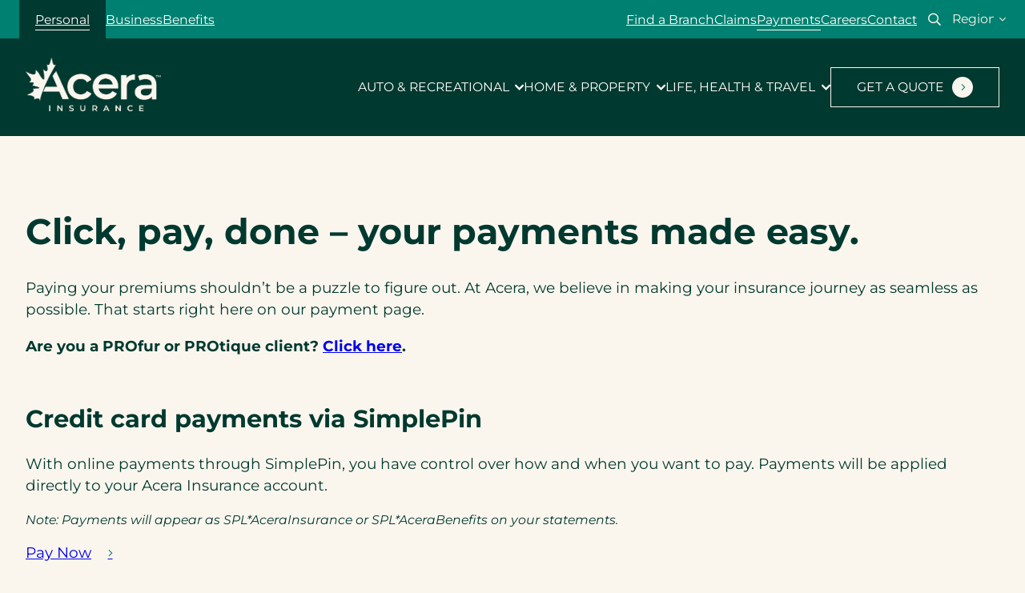

--- FILE ---
content_type: text/html; charset=utf-8
request_url: https://www.google.com/recaptcha/api2/anchor?ar=1&k=6Lflbj0pAAAAAKsjsVmL5aLsvj9f6EIjgj5Ia8MA&co=aHR0cHM6Ly9hY2VyYS5jYTo0NDM.&hl=en&v=PoyoqOPhxBO7pBk68S4YbpHZ&size=invisible&anchor-ms=20000&execute-ms=30000&cb=uuphq7q7idf7
body_size: 48525
content:
<!DOCTYPE HTML><html dir="ltr" lang="en"><head><meta http-equiv="Content-Type" content="text/html; charset=UTF-8">
<meta http-equiv="X-UA-Compatible" content="IE=edge">
<title>reCAPTCHA</title>
<style type="text/css">
/* cyrillic-ext */
@font-face {
  font-family: 'Roboto';
  font-style: normal;
  font-weight: 400;
  font-stretch: 100%;
  src: url(//fonts.gstatic.com/s/roboto/v48/KFO7CnqEu92Fr1ME7kSn66aGLdTylUAMa3GUBHMdazTgWw.woff2) format('woff2');
  unicode-range: U+0460-052F, U+1C80-1C8A, U+20B4, U+2DE0-2DFF, U+A640-A69F, U+FE2E-FE2F;
}
/* cyrillic */
@font-face {
  font-family: 'Roboto';
  font-style: normal;
  font-weight: 400;
  font-stretch: 100%;
  src: url(//fonts.gstatic.com/s/roboto/v48/KFO7CnqEu92Fr1ME7kSn66aGLdTylUAMa3iUBHMdazTgWw.woff2) format('woff2');
  unicode-range: U+0301, U+0400-045F, U+0490-0491, U+04B0-04B1, U+2116;
}
/* greek-ext */
@font-face {
  font-family: 'Roboto';
  font-style: normal;
  font-weight: 400;
  font-stretch: 100%;
  src: url(//fonts.gstatic.com/s/roboto/v48/KFO7CnqEu92Fr1ME7kSn66aGLdTylUAMa3CUBHMdazTgWw.woff2) format('woff2');
  unicode-range: U+1F00-1FFF;
}
/* greek */
@font-face {
  font-family: 'Roboto';
  font-style: normal;
  font-weight: 400;
  font-stretch: 100%;
  src: url(//fonts.gstatic.com/s/roboto/v48/KFO7CnqEu92Fr1ME7kSn66aGLdTylUAMa3-UBHMdazTgWw.woff2) format('woff2');
  unicode-range: U+0370-0377, U+037A-037F, U+0384-038A, U+038C, U+038E-03A1, U+03A3-03FF;
}
/* math */
@font-face {
  font-family: 'Roboto';
  font-style: normal;
  font-weight: 400;
  font-stretch: 100%;
  src: url(//fonts.gstatic.com/s/roboto/v48/KFO7CnqEu92Fr1ME7kSn66aGLdTylUAMawCUBHMdazTgWw.woff2) format('woff2');
  unicode-range: U+0302-0303, U+0305, U+0307-0308, U+0310, U+0312, U+0315, U+031A, U+0326-0327, U+032C, U+032F-0330, U+0332-0333, U+0338, U+033A, U+0346, U+034D, U+0391-03A1, U+03A3-03A9, U+03B1-03C9, U+03D1, U+03D5-03D6, U+03F0-03F1, U+03F4-03F5, U+2016-2017, U+2034-2038, U+203C, U+2040, U+2043, U+2047, U+2050, U+2057, U+205F, U+2070-2071, U+2074-208E, U+2090-209C, U+20D0-20DC, U+20E1, U+20E5-20EF, U+2100-2112, U+2114-2115, U+2117-2121, U+2123-214F, U+2190, U+2192, U+2194-21AE, U+21B0-21E5, U+21F1-21F2, U+21F4-2211, U+2213-2214, U+2216-22FF, U+2308-230B, U+2310, U+2319, U+231C-2321, U+2336-237A, U+237C, U+2395, U+239B-23B7, U+23D0, U+23DC-23E1, U+2474-2475, U+25AF, U+25B3, U+25B7, U+25BD, U+25C1, U+25CA, U+25CC, U+25FB, U+266D-266F, U+27C0-27FF, U+2900-2AFF, U+2B0E-2B11, U+2B30-2B4C, U+2BFE, U+3030, U+FF5B, U+FF5D, U+1D400-1D7FF, U+1EE00-1EEFF;
}
/* symbols */
@font-face {
  font-family: 'Roboto';
  font-style: normal;
  font-weight: 400;
  font-stretch: 100%;
  src: url(//fonts.gstatic.com/s/roboto/v48/KFO7CnqEu92Fr1ME7kSn66aGLdTylUAMaxKUBHMdazTgWw.woff2) format('woff2');
  unicode-range: U+0001-000C, U+000E-001F, U+007F-009F, U+20DD-20E0, U+20E2-20E4, U+2150-218F, U+2190, U+2192, U+2194-2199, U+21AF, U+21E6-21F0, U+21F3, U+2218-2219, U+2299, U+22C4-22C6, U+2300-243F, U+2440-244A, U+2460-24FF, U+25A0-27BF, U+2800-28FF, U+2921-2922, U+2981, U+29BF, U+29EB, U+2B00-2BFF, U+4DC0-4DFF, U+FFF9-FFFB, U+10140-1018E, U+10190-1019C, U+101A0, U+101D0-101FD, U+102E0-102FB, U+10E60-10E7E, U+1D2C0-1D2D3, U+1D2E0-1D37F, U+1F000-1F0FF, U+1F100-1F1AD, U+1F1E6-1F1FF, U+1F30D-1F30F, U+1F315, U+1F31C, U+1F31E, U+1F320-1F32C, U+1F336, U+1F378, U+1F37D, U+1F382, U+1F393-1F39F, U+1F3A7-1F3A8, U+1F3AC-1F3AF, U+1F3C2, U+1F3C4-1F3C6, U+1F3CA-1F3CE, U+1F3D4-1F3E0, U+1F3ED, U+1F3F1-1F3F3, U+1F3F5-1F3F7, U+1F408, U+1F415, U+1F41F, U+1F426, U+1F43F, U+1F441-1F442, U+1F444, U+1F446-1F449, U+1F44C-1F44E, U+1F453, U+1F46A, U+1F47D, U+1F4A3, U+1F4B0, U+1F4B3, U+1F4B9, U+1F4BB, U+1F4BF, U+1F4C8-1F4CB, U+1F4D6, U+1F4DA, U+1F4DF, U+1F4E3-1F4E6, U+1F4EA-1F4ED, U+1F4F7, U+1F4F9-1F4FB, U+1F4FD-1F4FE, U+1F503, U+1F507-1F50B, U+1F50D, U+1F512-1F513, U+1F53E-1F54A, U+1F54F-1F5FA, U+1F610, U+1F650-1F67F, U+1F687, U+1F68D, U+1F691, U+1F694, U+1F698, U+1F6AD, U+1F6B2, U+1F6B9-1F6BA, U+1F6BC, U+1F6C6-1F6CF, U+1F6D3-1F6D7, U+1F6E0-1F6EA, U+1F6F0-1F6F3, U+1F6F7-1F6FC, U+1F700-1F7FF, U+1F800-1F80B, U+1F810-1F847, U+1F850-1F859, U+1F860-1F887, U+1F890-1F8AD, U+1F8B0-1F8BB, U+1F8C0-1F8C1, U+1F900-1F90B, U+1F93B, U+1F946, U+1F984, U+1F996, U+1F9E9, U+1FA00-1FA6F, U+1FA70-1FA7C, U+1FA80-1FA89, U+1FA8F-1FAC6, U+1FACE-1FADC, U+1FADF-1FAE9, U+1FAF0-1FAF8, U+1FB00-1FBFF;
}
/* vietnamese */
@font-face {
  font-family: 'Roboto';
  font-style: normal;
  font-weight: 400;
  font-stretch: 100%;
  src: url(//fonts.gstatic.com/s/roboto/v48/KFO7CnqEu92Fr1ME7kSn66aGLdTylUAMa3OUBHMdazTgWw.woff2) format('woff2');
  unicode-range: U+0102-0103, U+0110-0111, U+0128-0129, U+0168-0169, U+01A0-01A1, U+01AF-01B0, U+0300-0301, U+0303-0304, U+0308-0309, U+0323, U+0329, U+1EA0-1EF9, U+20AB;
}
/* latin-ext */
@font-face {
  font-family: 'Roboto';
  font-style: normal;
  font-weight: 400;
  font-stretch: 100%;
  src: url(//fonts.gstatic.com/s/roboto/v48/KFO7CnqEu92Fr1ME7kSn66aGLdTylUAMa3KUBHMdazTgWw.woff2) format('woff2');
  unicode-range: U+0100-02BA, U+02BD-02C5, U+02C7-02CC, U+02CE-02D7, U+02DD-02FF, U+0304, U+0308, U+0329, U+1D00-1DBF, U+1E00-1E9F, U+1EF2-1EFF, U+2020, U+20A0-20AB, U+20AD-20C0, U+2113, U+2C60-2C7F, U+A720-A7FF;
}
/* latin */
@font-face {
  font-family: 'Roboto';
  font-style: normal;
  font-weight: 400;
  font-stretch: 100%;
  src: url(//fonts.gstatic.com/s/roboto/v48/KFO7CnqEu92Fr1ME7kSn66aGLdTylUAMa3yUBHMdazQ.woff2) format('woff2');
  unicode-range: U+0000-00FF, U+0131, U+0152-0153, U+02BB-02BC, U+02C6, U+02DA, U+02DC, U+0304, U+0308, U+0329, U+2000-206F, U+20AC, U+2122, U+2191, U+2193, U+2212, U+2215, U+FEFF, U+FFFD;
}
/* cyrillic-ext */
@font-face {
  font-family: 'Roboto';
  font-style: normal;
  font-weight: 500;
  font-stretch: 100%;
  src: url(//fonts.gstatic.com/s/roboto/v48/KFO7CnqEu92Fr1ME7kSn66aGLdTylUAMa3GUBHMdazTgWw.woff2) format('woff2');
  unicode-range: U+0460-052F, U+1C80-1C8A, U+20B4, U+2DE0-2DFF, U+A640-A69F, U+FE2E-FE2F;
}
/* cyrillic */
@font-face {
  font-family: 'Roboto';
  font-style: normal;
  font-weight: 500;
  font-stretch: 100%;
  src: url(//fonts.gstatic.com/s/roboto/v48/KFO7CnqEu92Fr1ME7kSn66aGLdTylUAMa3iUBHMdazTgWw.woff2) format('woff2');
  unicode-range: U+0301, U+0400-045F, U+0490-0491, U+04B0-04B1, U+2116;
}
/* greek-ext */
@font-face {
  font-family: 'Roboto';
  font-style: normal;
  font-weight: 500;
  font-stretch: 100%;
  src: url(//fonts.gstatic.com/s/roboto/v48/KFO7CnqEu92Fr1ME7kSn66aGLdTylUAMa3CUBHMdazTgWw.woff2) format('woff2');
  unicode-range: U+1F00-1FFF;
}
/* greek */
@font-face {
  font-family: 'Roboto';
  font-style: normal;
  font-weight: 500;
  font-stretch: 100%;
  src: url(//fonts.gstatic.com/s/roboto/v48/KFO7CnqEu92Fr1ME7kSn66aGLdTylUAMa3-UBHMdazTgWw.woff2) format('woff2');
  unicode-range: U+0370-0377, U+037A-037F, U+0384-038A, U+038C, U+038E-03A1, U+03A3-03FF;
}
/* math */
@font-face {
  font-family: 'Roboto';
  font-style: normal;
  font-weight: 500;
  font-stretch: 100%;
  src: url(//fonts.gstatic.com/s/roboto/v48/KFO7CnqEu92Fr1ME7kSn66aGLdTylUAMawCUBHMdazTgWw.woff2) format('woff2');
  unicode-range: U+0302-0303, U+0305, U+0307-0308, U+0310, U+0312, U+0315, U+031A, U+0326-0327, U+032C, U+032F-0330, U+0332-0333, U+0338, U+033A, U+0346, U+034D, U+0391-03A1, U+03A3-03A9, U+03B1-03C9, U+03D1, U+03D5-03D6, U+03F0-03F1, U+03F4-03F5, U+2016-2017, U+2034-2038, U+203C, U+2040, U+2043, U+2047, U+2050, U+2057, U+205F, U+2070-2071, U+2074-208E, U+2090-209C, U+20D0-20DC, U+20E1, U+20E5-20EF, U+2100-2112, U+2114-2115, U+2117-2121, U+2123-214F, U+2190, U+2192, U+2194-21AE, U+21B0-21E5, U+21F1-21F2, U+21F4-2211, U+2213-2214, U+2216-22FF, U+2308-230B, U+2310, U+2319, U+231C-2321, U+2336-237A, U+237C, U+2395, U+239B-23B7, U+23D0, U+23DC-23E1, U+2474-2475, U+25AF, U+25B3, U+25B7, U+25BD, U+25C1, U+25CA, U+25CC, U+25FB, U+266D-266F, U+27C0-27FF, U+2900-2AFF, U+2B0E-2B11, U+2B30-2B4C, U+2BFE, U+3030, U+FF5B, U+FF5D, U+1D400-1D7FF, U+1EE00-1EEFF;
}
/* symbols */
@font-face {
  font-family: 'Roboto';
  font-style: normal;
  font-weight: 500;
  font-stretch: 100%;
  src: url(//fonts.gstatic.com/s/roboto/v48/KFO7CnqEu92Fr1ME7kSn66aGLdTylUAMaxKUBHMdazTgWw.woff2) format('woff2');
  unicode-range: U+0001-000C, U+000E-001F, U+007F-009F, U+20DD-20E0, U+20E2-20E4, U+2150-218F, U+2190, U+2192, U+2194-2199, U+21AF, U+21E6-21F0, U+21F3, U+2218-2219, U+2299, U+22C4-22C6, U+2300-243F, U+2440-244A, U+2460-24FF, U+25A0-27BF, U+2800-28FF, U+2921-2922, U+2981, U+29BF, U+29EB, U+2B00-2BFF, U+4DC0-4DFF, U+FFF9-FFFB, U+10140-1018E, U+10190-1019C, U+101A0, U+101D0-101FD, U+102E0-102FB, U+10E60-10E7E, U+1D2C0-1D2D3, U+1D2E0-1D37F, U+1F000-1F0FF, U+1F100-1F1AD, U+1F1E6-1F1FF, U+1F30D-1F30F, U+1F315, U+1F31C, U+1F31E, U+1F320-1F32C, U+1F336, U+1F378, U+1F37D, U+1F382, U+1F393-1F39F, U+1F3A7-1F3A8, U+1F3AC-1F3AF, U+1F3C2, U+1F3C4-1F3C6, U+1F3CA-1F3CE, U+1F3D4-1F3E0, U+1F3ED, U+1F3F1-1F3F3, U+1F3F5-1F3F7, U+1F408, U+1F415, U+1F41F, U+1F426, U+1F43F, U+1F441-1F442, U+1F444, U+1F446-1F449, U+1F44C-1F44E, U+1F453, U+1F46A, U+1F47D, U+1F4A3, U+1F4B0, U+1F4B3, U+1F4B9, U+1F4BB, U+1F4BF, U+1F4C8-1F4CB, U+1F4D6, U+1F4DA, U+1F4DF, U+1F4E3-1F4E6, U+1F4EA-1F4ED, U+1F4F7, U+1F4F9-1F4FB, U+1F4FD-1F4FE, U+1F503, U+1F507-1F50B, U+1F50D, U+1F512-1F513, U+1F53E-1F54A, U+1F54F-1F5FA, U+1F610, U+1F650-1F67F, U+1F687, U+1F68D, U+1F691, U+1F694, U+1F698, U+1F6AD, U+1F6B2, U+1F6B9-1F6BA, U+1F6BC, U+1F6C6-1F6CF, U+1F6D3-1F6D7, U+1F6E0-1F6EA, U+1F6F0-1F6F3, U+1F6F7-1F6FC, U+1F700-1F7FF, U+1F800-1F80B, U+1F810-1F847, U+1F850-1F859, U+1F860-1F887, U+1F890-1F8AD, U+1F8B0-1F8BB, U+1F8C0-1F8C1, U+1F900-1F90B, U+1F93B, U+1F946, U+1F984, U+1F996, U+1F9E9, U+1FA00-1FA6F, U+1FA70-1FA7C, U+1FA80-1FA89, U+1FA8F-1FAC6, U+1FACE-1FADC, U+1FADF-1FAE9, U+1FAF0-1FAF8, U+1FB00-1FBFF;
}
/* vietnamese */
@font-face {
  font-family: 'Roboto';
  font-style: normal;
  font-weight: 500;
  font-stretch: 100%;
  src: url(//fonts.gstatic.com/s/roboto/v48/KFO7CnqEu92Fr1ME7kSn66aGLdTylUAMa3OUBHMdazTgWw.woff2) format('woff2');
  unicode-range: U+0102-0103, U+0110-0111, U+0128-0129, U+0168-0169, U+01A0-01A1, U+01AF-01B0, U+0300-0301, U+0303-0304, U+0308-0309, U+0323, U+0329, U+1EA0-1EF9, U+20AB;
}
/* latin-ext */
@font-face {
  font-family: 'Roboto';
  font-style: normal;
  font-weight: 500;
  font-stretch: 100%;
  src: url(//fonts.gstatic.com/s/roboto/v48/KFO7CnqEu92Fr1ME7kSn66aGLdTylUAMa3KUBHMdazTgWw.woff2) format('woff2');
  unicode-range: U+0100-02BA, U+02BD-02C5, U+02C7-02CC, U+02CE-02D7, U+02DD-02FF, U+0304, U+0308, U+0329, U+1D00-1DBF, U+1E00-1E9F, U+1EF2-1EFF, U+2020, U+20A0-20AB, U+20AD-20C0, U+2113, U+2C60-2C7F, U+A720-A7FF;
}
/* latin */
@font-face {
  font-family: 'Roboto';
  font-style: normal;
  font-weight: 500;
  font-stretch: 100%;
  src: url(//fonts.gstatic.com/s/roboto/v48/KFO7CnqEu92Fr1ME7kSn66aGLdTylUAMa3yUBHMdazQ.woff2) format('woff2');
  unicode-range: U+0000-00FF, U+0131, U+0152-0153, U+02BB-02BC, U+02C6, U+02DA, U+02DC, U+0304, U+0308, U+0329, U+2000-206F, U+20AC, U+2122, U+2191, U+2193, U+2212, U+2215, U+FEFF, U+FFFD;
}
/* cyrillic-ext */
@font-face {
  font-family: 'Roboto';
  font-style: normal;
  font-weight: 900;
  font-stretch: 100%;
  src: url(//fonts.gstatic.com/s/roboto/v48/KFO7CnqEu92Fr1ME7kSn66aGLdTylUAMa3GUBHMdazTgWw.woff2) format('woff2');
  unicode-range: U+0460-052F, U+1C80-1C8A, U+20B4, U+2DE0-2DFF, U+A640-A69F, U+FE2E-FE2F;
}
/* cyrillic */
@font-face {
  font-family: 'Roboto';
  font-style: normal;
  font-weight: 900;
  font-stretch: 100%;
  src: url(//fonts.gstatic.com/s/roboto/v48/KFO7CnqEu92Fr1ME7kSn66aGLdTylUAMa3iUBHMdazTgWw.woff2) format('woff2');
  unicode-range: U+0301, U+0400-045F, U+0490-0491, U+04B0-04B1, U+2116;
}
/* greek-ext */
@font-face {
  font-family: 'Roboto';
  font-style: normal;
  font-weight: 900;
  font-stretch: 100%;
  src: url(//fonts.gstatic.com/s/roboto/v48/KFO7CnqEu92Fr1ME7kSn66aGLdTylUAMa3CUBHMdazTgWw.woff2) format('woff2');
  unicode-range: U+1F00-1FFF;
}
/* greek */
@font-face {
  font-family: 'Roboto';
  font-style: normal;
  font-weight: 900;
  font-stretch: 100%;
  src: url(//fonts.gstatic.com/s/roboto/v48/KFO7CnqEu92Fr1ME7kSn66aGLdTylUAMa3-UBHMdazTgWw.woff2) format('woff2');
  unicode-range: U+0370-0377, U+037A-037F, U+0384-038A, U+038C, U+038E-03A1, U+03A3-03FF;
}
/* math */
@font-face {
  font-family: 'Roboto';
  font-style: normal;
  font-weight: 900;
  font-stretch: 100%;
  src: url(//fonts.gstatic.com/s/roboto/v48/KFO7CnqEu92Fr1ME7kSn66aGLdTylUAMawCUBHMdazTgWw.woff2) format('woff2');
  unicode-range: U+0302-0303, U+0305, U+0307-0308, U+0310, U+0312, U+0315, U+031A, U+0326-0327, U+032C, U+032F-0330, U+0332-0333, U+0338, U+033A, U+0346, U+034D, U+0391-03A1, U+03A3-03A9, U+03B1-03C9, U+03D1, U+03D5-03D6, U+03F0-03F1, U+03F4-03F5, U+2016-2017, U+2034-2038, U+203C, U+2040, U+2043, U+2047, U+2050, U+2057, U+205F, U+2070-2071, U+2074-208E, U+2090-209C, U+20D0-20DC, U+20E1, U+20E5-20EF, U+2100-2112, U+2114-2115, U+2117-2121, U+2123-214F, U+2190, U+2192, U+2194-21AE, U+21B0-21E5, U+21F1-21F2, U+21F4-2211, U+2213-2214, U+2216-22FF, U+2308-230B, U+2310, U+2319, U+231C-2321, U+2336-237A, U+237C, U+2395, U+239B-23B7, U+23D0, U+23DC-23E1, U+2474-2475, U+25AF, U+25B3, U+25B7, U+25BD, U+25C1, U+25CA, U+25CC, U+25FB, U+266D-266F, U+27C0-27FF, U+2900-2AFF, U+2B0E-2B11, U+2B30-2B4C, U+2BFE, U+3030, U+FF5B, U+FF5D, U+1D400-1D7FF, U+1EE00-1EEFF;
}
/* symbols */
@font-face {
  font-family: 'Roboto';
  font-style: normal;
  font-weight: 900;
  font-stretch: 100%;
  src: url(//fonts.gstatic.com/s/roboto/v48/KFO7CnqEu92Fr1ME7kSn66aGLdTylUAMaxKUBHMdazTgWw.woff2) format('woff2');
  unicode-range: U+0001-000C, U+000E-001F, U+007F-009F, U+20DD-20E0, U+20E2-20E4, U+2150-218F, U+2190, U+2192, U+2194-2199, U+21AF, U+21E6-21F0, U+21F3, U+2218-2219, U+2299, U+22C4-22C6, U+2300-243F, U+2440-244A, U+2460-24FF, U+25A0-27BF, U+2800-28FF, U+2921-2922, U+2981, U+29BF, U+29EB, U+2B00-2BFF, U+4DC0-4DFF, U+FFF9-FFFB, U+10140-1018E, U+10190-1019C, U+101A0, U+101D0-101FD, U+102E0-102FB, U+10E60-10E7E, U+1D2C0-1D2D3, U+1D2E0-1D37F, U+1F000-1F0FF, U+1F100-1F1AD, U+1F1E6-1F1FF, U+1F30D-1F30F, U+1F315, U+1F31C, U+1F31E, U+1F320-1F32C, U+1F336, U+1F378, U+1F37D, U+1F382, U+1F393-1F39F, U+1F3A7-1F3A8, U+1F3AC-1F3AF, U+1F3C2, U+1F3C4-1F3C6, U+1F3CA-1F3CE, U+1F3D4-1F3E0, U+1F3ED, U+1F3F1-1F3F3, U+1F3F5-1F3F7, U+1F408, U+1F415, U+1F41F, U+1F426, U+1F43F, U+1F441-1F442, U+1F444, U+1F446-1F449, U+1F44C-1F44E, U+1F453, U+1F46A, U+1F47D, U+1F4A3, U+1F4B0, U+1F4B3, U+1F4B9, U+1F4BB, U+1F4BF, U+1F4C8-1F4CB, U+1F4D6, U+1F4DA, U+1F4DF, U+1F4E3-1F4E6, U+1F4EA-1F4ED, U+1F4F7, U+1F4F9-1F4FB, U+1F4FD-1F4FE, U+1F503, U+1F507-1F50B, U+1F50D, U+1F512-1F513, U+1F53E-1F54A, U+1F54F-1F5FA, U+1F610, U+1F650-1F67F, U+1F687, U+1F68D, U+1F691, U+1F694, U+1F698, U+1F6AD, U+1F6B2, U+1F6B9-1F6BA, U+1F6BC, U+1F6C6-1F6CF, U+1F6D3-1F6D7, U+1F6E0-1F6EA, U+1F6F0-1F6F3, U+1F6F7-1F6FC, U+1F700-1F7FF, U+1F800-1F80B, U+1F810-1F847, U+1F850-1F859, U+1F860-1F887, U+1F890-1F8AD, U+1F8B0-1F8BB, U+1F8C0-1F8C1, U+1F900-1F90B, U+1F93B, U+1F946, U+1F984, U+1F996, U+1F9E9, U+1FA00-1FA6F, U+1FA70-1FA7C, U+1FA80-1FA89, U+1FA8F-1FAC6, U+1FACE-1FADC, U+1FADF-1FAE9, U+1FAF0-1FAF8, U+1FB00-1FBFF;
}
/* vietnamese */
@font-face {
  font-family: 'Roboto';
  font-style: normal;
  font-weight: 900;
  font-stretch: 100%;
  src: url(//fonts.gstatic.com/s/roboto/v48/KFO7CnqEu92Fr1ME7kSn66aGLdTylUAMa3OUBHMdazTgWw.woff2) format('woff2');
  unicode-range: U+0102-0103, U+0110-0111, U+0128-0129, U+0168-0169, U+01A0-01A1, U+01AF-01B0, U+0300-0301, U+0303-0304, U+0308-0309, U+0323, U+0329, U+1EA0-1EF9, U+20AB;
}
/* latin-ext */
@font-face {
  font-family: 'Roboto';
  font-style: normal;
  font-weight: 900;
  font-stretch: 100%;
  src: url(//fonts.gstatic.com/s/roboto/v48/KFO7CnqEu92Fr1ME7kSn66aGLdTylUAMa3KUBHMdazTgWw.woff2) format('woff2');
  unicode-range: U+0100-02BA, U+02BD-02C5, U+02C7-02CC, U+02CE-02D7, U+02DD-02FF, U+0304, U+0308, U+0329, U+1D00-1DBF, U+1E00-1E9F, U+1EF2-1EFF, U+2020, U+20A0-20AB, U+20AD-20C0, U+2113, U+2C60-2C7F, U+A720-A7FF;
}
/* latin */
@font-face {
  font-family: 'Roboto';
  font-style: normal;
  font-weight: 900;
  font-stretch: 100%;
  src: url(//fonts.gstatic.com/s/roboto/v48/KFO7CnqEu92Fr1ME7kSn66aGLdTylUAMa3yUBHMdazQ.woff2) format('woff2');
  unicode-range: U+0000-00FF, U+0131, U+0152-0153, U+02BB-02BC, U+02C6, U+02DA, U+02DC, U+0304, U+0308, U+0329, U+2000-206F, U+20AC, U+2122, U+2191, U+2193, U+2212, U+2215, U+FEFF, U+FFFD;
}

</style>
<link rel="stylesheet" type="text/css" href="https://www.gstatic.com/recaptcha/releases/PoyoqOPhxBO7pBk68S4YbpHZ/styles__ltr.css">
<script nonce="_NffPPrnlTPmAwH3AGNMbg" type="text/javascript">window['__recaptcha_api'] = 'https://www.google.com/recaptcha/api2/';</script>
<script type="text/javascript" src="https://www.gstatic.com/recaptcha/releases/PoyoqOPhxBO7pBk68S4YbpHZ/recaptcha__en.js" nonce="_NffPPrnlTPmAwH3AGNMbg">
      
    </script></head>
<body><div id="rc-anchor-alert" class="rc-anchor-alert"></div>
<input type="hidden" id="recaptcha-token" value="[base64]">
<script type="text/javascript" nonce="_NffPPrnlTPmAwH3AGNMbg">
      recaptcha.anchor.Main.init("[\x22ainput\x22,[\x22bgdata\x22,\x22\x22,\[base64]/[base64]/[base64]/[base64]/[base64]/UltsKytdPUU6KEU8MjA0OD9SW2wrK109RT4+NnwxOTI6KChFJjY0NTEyKT09NTUyOTYmJk0rMTxjLmxlbmd0aCYmKGMuY2hhckNvZGVBdChNKzEpJjY0NTEyKT09NTYzMjA/[base64]/[base64]/[base64]/[base64]/[base64]/[base64]/[base64]\x22,\[base64]\\u003d\\u003d\x22,\x22eBVAw44DwpPDlMO0wpt8T08mw6UNSEfDucKuVwE5eFlZTlZtQQppwrFQwrLCsgY7w54Sw48Rwr0ew7Ycw4Mkwq8Nw7fDsATCkBlWw7rDjHlVAyIKQnQ1wpt9P3EnS2fCisOHw7/[base64]/Dk8O+w6rDoMK3w77DszQFK2cWH8O/TRLDuiDCoWEUUlQvTMOSw6bDgMKnc8KOw7YvA8KUMsK9wrAlwqIRbMKDw5cQwo7CnUoyUXEgwqHCvUnDqcK0NXvCjsKwwrEVwpfCtw/[base64]/w7nDsixtwrvDqwZ6G0nCqX/DmMOEVktiw5DDosO+w4MowrDDu0XCvHTCr3PDvmInGhjCl8Kkw41VN8KNKhRIw70cw6EuwqjDjB8UEsOlw6HDnMK+wobDnMKlNsKPD8OZD8ODf8K+FsK8w7nClcOhWsKyf2Nbwq/CtsKxO8KHWcO1Tj/DsBvChMO2worDgcOiEjJZw4zDmsOBwqlIw4XCmcOuwoXDs8KHLFjDnlXCpF3DuULCo8KVGXDDnEYvQMOUw70XLcOJd8Otw4sSw67Dm0PDmiYpw7TCj8OXw6EXVsKHKSoQAsO2BlLCngbDnsOSZCEecMKybCcOwoBdfGHDvVEOPk/ChcOSwqI0W3zCrW/Ch1LDqggpw7dbw6TDsMKcwonCuMKFw6PDsWvCgcK+DUPCncOuLcKKwrM7G8K3QsOsw4Ugw7w7ISfDsBTDhF4nc8KDJ2bCmBzDgHcaezdKw70Nw7BawoMfw5vDiHXDmMKfw7QTcsKrM1zChjwjwr/DgMOQdHtbXsOGB8OIYlTDqsKFMQZxw5kKOMKcYcKSAEpvEcO3w5XDglJxwqspwoPCnGfCsRnCiyAGQU/[base64]/AcOqYsKcBcOCwpFxwrZBDhDDlDUAMFbDjXDDr1E5wrkGORhFYxcvGTDClMKyRMOfHsKvw53DtQfClTfDhMOfwrHDsUR8w7jCqcOdw6YrCMKlbsOHwpvCsALCnhLDuS0VZsKlQn7DjytaBMKcw7ksw4QHfsKvRjMgw7jCshNQTC83w6bDjsK3CxXCrsONw5/CkcOIw6E1PXRbworCrMKQw5d1IMKNw5HCtsKcB8Kgw5nCocKUwobCnmwyEMKSwpZFw4hPG8Kfwq3DiMK+LhrCr8O/ZBXCqMKVLhvCqcKHwoPCgljDoQXChcOpwphGw4rDgMOsOVjCjGjCl2HCn8KqwoHDoErDtXEtwroJIcO/R8OkwrzDuzzDlhHDozvDjTxwHUI8wrYawqXDgQYsWcOfL8OGw7gXfDsEwo0VcEjDgizDusORw7/DgcKMwolQwoxxwokPccOAw7Q6wq7Dr8Kmw4MGw7bCnsKGWcO+d8OVAMO1aiwrwq5Ew6R4OsO/[base64]/wqLCuXLDtMKOw5LCkRjCmsOlcVzDn1jCuyLChSJQO8OHf8OuPcKTFsKJw4hiR8K2TVdRwoRPJsKLw5vDjBEdHmV5Wlg5w4zCo8KYw5QLW8OnFhASXjxwUMKiC21wEDl7LwJ5wpoQaMOTw5ECwozCmcOxwo5QSy5vOMKmw7tXwo/DncOTacO9acO6w5fCp8K9L3oTwrHCgcKgHcKLQcKqwrvCsMOUw6REbU0SW8OeeSlcEVQJw6XCmMKIWmBBc1BNCsKIwpRjw4lsw7Qhwo4Zw4HCj2IPDcOmw4QNdsOuwr3DviANw5XDhyfCucKkeWTCmcOOcxo1w4JQw4lSw6RKfcKzV8OECXTCh8OcOcKLcSI/WMODwpUbw6lzCsOIQVAmwp3CvEwiK8KiBG3DuHTCscK7wqbCm1FTQsKwO8KbCiLDq8OvFwnCkcOLdWrCp8Kua0zDoMK5CDTChzLDnynChxvDv2bDhAcDwoLDtsO/QcK3w5ItwqpIwrzCmsKjPFd0cg93wpPDrsKAw74/wqTCkkrCpTUdKVXCgsKwfhDDlcKCLnrDmcKjd0vDrzzDnMOYKwjCsz/DhsKWwqtQXsO6KFB9w7ljwpjCpcKSwpE0PwNrw5rDvMKrfsOAwpDDpMKrwrhxwrVIAxZNfzLDhMKiZUTCn8OTwpHDmWrCijvCncKGDMKqw6Rewq7CiXZMPAYowqjCrQ7DgMO0w73CkU8twrcDw5plb8Opwo7DhMOSEsK1wqp/[base64]/R8O4X8KHNTrCrwjCiMKuwrsSwpU2VMOXWhR4w5fDkMKrRClpdiTCjcKpPVHDomRzTsOVGsOeXwYowofDgcOxwqjDpSsbbMOCw4vDhMK4w7gMw45Ew6dwwqPDr8O2VMO4fsK+wqIdwqIuXsKBB1R3wonDrz4dw53CoDMawpPDhV7CmAg3w7HCrsOdwrpWOQ/Dg8OGwr0aCsOXR8O6w78OP8OmIUsgb0/[base64]/CpMOzwqnDmFASwrcQw6RIYGwqwpPDicOKWsOJV8KYXMKGT0QUwqBTw4nDsHnDkRrCu24yBcKqwrwzJ8Oswq5owo7DjlLDgE1Ywo/Cm8KSw5LCgsOwNcOPw5HDrsKZwrMvUcK6c2p/w4XChsKXwqjDgVRUWiEhQcK/O2DDkMKoRgLCjsOpw6fDvsOhw47DtsOEFMO4w7jDk8K5Z8K1QsOTwr1KFArCkntDMcKgw53DsMKoVcOqAsOlw4UQKFvCvTrDtx9hcSFfd3lzBnspwpwBw6EswoPClsKfAcK9w43DmXxcAX8PBsKRfwDCs8Kww4zDkMOjeTnCqMObIHTDrMKrA3jDk2V1wqLCiV4/[base64]/Cs1nClcORwrnChSBCw7bCpknCtC/CsMOrcSHDn2NAw6vDmj09w4fDm8KSw5bDhWrCkMOXw49twp3DvVjCr8KVFQcFw7XDrjXDhcKGJcKSecOHHD7Cn19nWsKuVMOSWwjCpMKfwpJKWyLCrUIGGcOEw7TDqsKzQsOVG8OsG8KIw4fCmVfDsAzDtcKCXMKHwqpow4HDmB59e3fDoQ/[base64]/DncK8w4t6N2TDtsKCwq/ClsOiHCFnDG7DrMKew40GfsK3ZMOUw5EWccKJw7c/w4XCg8OJwozDh8KywpTCkmTCkyDCq1jDhMOTe8KsRMOxX8OYwpHDusOpIGTCqFg1wrYqwog7w4LCnMKawpctwrXCql0ZW1YCwpEVw6LDvFzCuGs5wpXCpQUiFX/CjShywpTDqgPDscK6aVlOJcOfw77CqcK/w5wFFcKEw7fDiy7CvyfDrGg5w6MwWGw7w5xBwr8Hw4YDP8K2ZxHDjsOcVxPDlTDCsAjDkMOneRxtwqTCuMOoaWfDlMKgXsK7woQ6S8O+w7IxTF98Qg4GwpfCtsOrfsKFw5XDncOnZMOYw4JSacO/NFDCr0/DiHLCpMK2wrfCngY4wo5GG8K+aMK9GMK0NcOreD/DrcO5wokKLD/DiyVGw6/CggRLw7lZSCVKw7wPw6Few7rCgsKjP8KaSgxUw4cREcKMwrjCtMOZTV3Csl0ww7kAw4DDvsKdGXPDlcK9a1nDrsKwwq/[base64]/DrMK7Ll9Mw70dwofDr8OrwqHCt8ObwoV/w4bDjcKgLRDCsm/[base64]/CtUgMfx14dMO1L8ObwoU+wpxwQsKrPzTDs1vDpMKASVbDuxcjO8KDwp/CoVjDhMK8w7hJQAbClMOGwoTDq1ICwqHDq1LDsMOKw5zDpxjDrAnDmsKmw6guXcO2H8OqwrxtRw3Chg00N8O6w69yw7rDj13Dih7CvcORwoDCiEzCi8Ktwp/DjMOLESV+KcKSw4nDqcOMaT3ChHvCucOKe2bCpMOidsOGwqjCs3bDscOTw73CjVJ/[base64]/w6h4AsKSwrwrwrHDllt2Yh1nwrsXw5fDnsKbw7zCqWNawoBbw6PDoG/DjsOGwrweYMOoKTnDlWQVVWLDgMOnIcKuwpBXXHPCkAcVTcOmw5TCicKtw47CgcKUwo3Cr8ODKD3CmsKrTcKmwqTCox5PA8O8w53CnsK/wq3CsBjCksKwSHVJbsOaSMK9WCtERsOOHDHCjMKjVCoew5wjZ0dewrnCnMKYwp/DjsKfWjFLw6EAwpwRwofDrnAMw4MIw6LCocKIQsKlw5PDl1DCgcOyYhUUesOUw6HCpVRFbGXDom7Dg39PwpLDuMK+ZxHCoikxF8O8wpbDs1XDvsOqwplBwpJlA2wVCHx6w7/Ch8KGwpJARGLDuj3Dg8Ogw7PDsnfDtsOrOhbDjMK1MMKyS8K2wqnDvQvCpsKfw57CsBzDjcOsw4fDr8O7wqpAw60PQsOcUgPCrcKwwrLCqVrCmsOpw6TCpScyesOHw5jDjAXCh3LCi8K+L1DDoDzCtsO4TlXCtlwxQ8K6wq/[base64]/DnMOXw57Dg8Ohw4DCqwx7wr3DlsOUwqfDihEWDsO1XyxMd3/DgXbDrmDCq8O3eMOqZQc6EMOcwoNzDsKVMcOJwpIXB8K3wprDscKrwowlXG4OV14Gwo/DrCIKRMKGVhfDq8OeW0rDp37CgcOJw5QXwqTDrcO5wq8qT8Kow58NwrvCvW/CiMOawo0UYcOeOR/DhsKWdwNSwodmTGjDrsKzw5LDkMO0woZea8KqHzQlw7shwqV1w7/Ck2UtC8OSw6rDt8Ogw6DDn8K1wozDuAENw73CnsORw65hDMK7wo0gw7zDrX7CvMKjwo/CpHEHw7FfwoLCpw/CtMKRwq1leMKgwrLDucO/[base64]/wow4bQgTw4sEw5ZWfsKdNCfCtcO3w5jCsCUSVcOpw7IGw5MFfsK3fMO+wqhiTWg3L8OhwobCnBXDnxQXwrwJw5bCrsK3wqt5GlrDo0k2w7Yswo/Dn8KebEc3wrnCuWwBKB5Ow7fDscKGLcOuwpfDrcKuwpXDicK/[base64]/Du8O1wo09M8KdwrrDmD9gw7tJwp/DkMOpw5QnwpNAD1TCkGl+w41lwr/DosObGFDCiWMEG0HCjsOFwqIGw5LCtD3DnMOPw5PCj8KWJ0c6wr1Dw7gQDMOgQ8Osw6/[base64]/Cu1sNcMOgU8OsXcOMCsOEwrrDrGLDh8OAw7rDlXsrL8K9BsO1HnHDvhlsIcK2cMK8w7/DqFYdVAnDr8Kvwo/DqcKmwp82CV/DgE/[base64]/CnEdAwrzCkcK7w7PDg2PDh3jDmRbCnkM0w6zChEY/PsKrHRHCl8O2HsKmw77CkhI0UMKnNGLCtHjCmz8mw4gqw4zCgzrDvn7Dh0zCnG5QSMOmAsKcJ8OufVfDj8ORwp1dw4HDj8O3w4rCvMOtwo3CvcK2wr7DtsKtwpsgTV4oFFnDv8OND212w541w5onw4DDggHCnsK+Ol/Ch1HChVPCjjN/UhrDvjR9TjUiwrctw5AWSwPCvMOzw6bDk8K1NRl5w6ZkFsKWw54dwqVWdsKaw7jCn08xwpxlw7PDpzBcwopqwqDDoSvDl1bCscOUw4XCkcKUK8OVwoTDkHIvw6k9woFCwohOZcOAw51PD2x1CQHDrFHCucOGw4zCnznDgcOVNivDs8O7w7jCuMONw5LCksKywoIcwoQ/wphHPD5/w7kXwrYNwoTDmXDCoFtmejNXwrzDqiptw4TDi8OTw7HDoSgSNMK7w4shwqnChMONZ8OWHlnCjBzCmF3CsnsDw6pfwrDDnmtAbcOLKMK9JMKTw5oIMnx/GSXDmcOXRFwDwovCtHDCmDfDjMOIb8Oqwq9xwq4XwqMdw7LCsyXCvit8SxgSdCbClyjDskLCoDFoQsO/[base64]/wpFnVmnCosKdZ8O1I8Knwr/DrMKywoPCnQPDg1YWw7jDgsKQwphEQcKba03CtcOWa1jDnR8Ow6sQwpZ0GEnCnVNyw77CoMKKw7wQw7sHw7jCn39ZGsKSwrA6w5h8wrJuKyfCqErCqRdmw5bDm8KOw4LCviQKwqJrOhzDshTDksOWd8Oywp/[base64]/ChnTDucKfw6DCuU/Ckm/CiinCviXCosOAw41cL8OuLMKzO8KHw5BUw5pfwr0kw4xnwolfwpscPlF6FMKUwp8Zw73Cly8zQTcbw6LDu1sBw41mw4JUwpTDiMO5w5bCmXNHw5JNecKeEsOSEsKkfMKiFFjClwsfKC1TwqLCl8OfecOfNzDDicK1X8OQw4ddwqLCh2bCqcOcwpnChTPCpcKlwr/DkXzDr2nCicONw6PDgMKdHsOgFMKLw7BoO8KUwqMvw67CqMK0UcOPwofDvA5aworDlD0cw6xOwqPCiTYswrjDicOTwrRwaMKxNcOVRDHCjSAKUiQJOMOsYcKbw5IAPWHDrA/Cj1/Cr8OmwpzDuR0Ew4LDnkHCoQTCq8K5OcOdX8KKwqzDtcONWcKtw5TCsMKCcMKQw4NXw6VsKsKGb8KqB8OAw4xueAHCk8Ofw5jDg25zMWvCo8O7IMOewq0/FMK6w5/[base64]/w78xTQ9EH8KKN8KPw6nDq8OrG8O8Q3nCjyp/AQFSXndswo3ChMOSKsKmDcOcw6PDrxHCoH/CjwBlw7hew6bDvXoEPg55ccOBTQVMw7/[base64]/DtUrDlVTDpR/[base64]/CusOaWADDhg/DssO4wptVwqTDn8ONLUnDhUVuMA7Cr8OJwpTDuMOJwqdaC8O/R8Ktw5x9LhwaR8OlwqR4w6BtG08QJCxKZMOew5FFZjUICW/CtsK/f8OpwqHDtB7DkMKdTWfDrgjDky9qaMO0wrxQw57CvMOFwoRvw6IMw48OKTsPPTVTF1vClMOlbsKrBXAhA8KjwosHbcOLw51sRcKGJRhowpQVE8OpwqHDucOUBg0kw4htw7zDnhPCh8K/wp9CEQbDpcKNwrfCoHBPH8ODw7PCjWvDrMOdw7U4w4oOI07CnsOmw5nDkSPDhcKvUcO3ShB+wqnCqjRGbD87wopUw4/Cj8OawqzDi8Ofwp7DoULCoMKtw4A6w41Qw4tzOcKLw67CvGDCqAHCj0B6C8K9c8KEHnAXw648WsOgwqoGwrdBfMKYw6wQw4FyRcOsw4x/GcOUN8OPw6BUwpwcK8OGwrI+azZSaWNAw6YAJxrDiHl3woHDmG7DvMKfdBPClMKGwqzDmMOvwoY/wpF3YBIlEg1ZO8Ohw60VXldIwp1XQMKiwrDCo8OwTDHCusKNwrBgFwXCvjw7wpdnwrEbNcKVwrjDuzRQacOEw4o/wpTDgD3CjcO0PcK/WcO0JV/[base64]/[base64]/DvWFxw4sVXUNKd8K2ecKoGMOtwqPCisK1wr/[base64]/w6fCqcKIw7RBw4TDvHDCv8OUwpvCqArCnBrDt2Ixw7HCq3t7w5nCtRrCgkNNwpLDl1/DqsOtU17Co8O4wp9ydsKxIWMxOcK/w695wo7DtsKzw4fChEsBf8OKw4XDhcKXwoFewpgrRsKbalHDrErCi8OUwpnCgMKHw5VQwpzDilnChgvCsMKWw4BZTFZWVQvCm3vCnQDCr8K8woHDksOVGcK+b8Otwp8/LsKKw59dw6gmwoZmwrw5ecOlw4DDkWLCisK/MnFdCsOGwqrDunYOwptqE8OQL8OpICzDgUxNLlXCpzdjwpUde8KvFsKww6XDsmjCujjDpsK+ZMO2wqzCnljCq1bCjEbCijd8CMK3wo3CohMnwpFPwr/Ch3R4KS4sXiUkwprDsRbDp8OeED7CoMOCWDVXwpADwp1ewq9/wo/DrH5Tw5LCnhjDkMOhIhjCjH8rw63CgRshIX/CgzUzMcOzaFrCrV8Aw7zDj8KAwrY3al7CnH0UIsKuDcO6wpnDmArCoEXDm8O/UcOIw47CmcOHw6B/GF/DrcKlQMKnw6lfKcOFw7AbwqjCi8KxNMKKw74Lw5oTWsOyVGbCrMO2woJtw5PCu8K0w7HDqcOuExbCncKCPBvCs2bCqknCr8KOw7Q0VMOeWHxYLAhoMkgww5/[base64]/ChUnDnsOcw6s5DzHCgsKRwp08YhXDt8OQGMOoaMOywpksw5UkbTHCh8O6LMOMaMO1FErCsU8Qw7rCusOCDWLCi2bCkAdNw7vCvAEmIMO8GcOywqDCnHp3wojCjW3Dl2PCunvDvQnCnWnCm8KCw4tRV8KTTE/DtzDCp8OXX8OMS0XDt0XDpFXDljHDhMOPYzovwpwBw7fCp8KFwrHDrm/ChcOdw7fDicOQKTXCtwLDpMOqPMKQacOTCMO3VsOQw7TDjcKHwo5OUkXDrDzDusOaFcKKwp/CvsOcOWcjRcK8w71HdRo1woN9WinCh8OmD8OLwocQKcKQw6wxw6fDr8KVw6DDj8OUwr/Cr8OVe0LCon0uwpvDiBfClSrCm8O4JcO4w4JqZMK0wpJuYMOHwpdRYEBTw6VRwqrDksKRw43Dk8KGWApwQ8ONwpvCvGbCnsObSsKmwrbDrsO0w73CixzDuMOhwphpfcOIIHwJIsOADn7DhH1mUsO8EMKVwr56D8KkwoTChDt1IFsNw7MqwovDiMO6wp/CscOnWCRRRsKKw5F4wofCkGk4ZMKTwqDDrMO7JjFaM8Obw4dewprCk8KdMmDCskPChcK2w7x6w6/[base64]/CmjjDlMKJw6QuanfCr8KwwovDnA3DisKvUMO+wroVIMOAAm/CuMOWwqTDs1vDhXlCwoQlOGcmTmUhwoEWwqvCvHpyM8KGw5U+U8Kbw67ChMOXwonDrxxiwo0Gw48iw5dCRDzDmQE0A8Ksw4/DjSfDiEZoHknCi8OBOMO4w4PDnUbCpl1cw6Iww7zCtj/DnV7ChMO6NsKjwo8jJ2zCq8OAL8KeRMKOV8O8aMOUHsOgw6XCs3srw4ZpdRYtwo5dwoIaK1shWcK7LMOzwo/DgcKyKVLCqQ1QOhzDowzCvHLCiMKfbsK5WkHDtSxoQ8K5wqvDrcKxw7woVHl/wr8EdwPCpUU0wqFBw7wjwq3ComHCm8OZw5zDqgDDuX0dw5XClMKQJMKzJj3Dh8OYw4M3wr/DumZQbMKlE8KRw4sdw6wAwoUoRcKTED0dwoHDucK/w5LCvGTDnsKawrYOw7g9KmMqw6Q/dGwAWMK9woPDvADCqsOyDsOVwpF5w7vDjyIZwrPCk8Ktw4caFMOYW8Kmwq9jw5PDqsO2PMK+FCQrw6ILwpPCs8OFP8O2wpnCqsOkwqnCpRMgGsK+w5pNcxsxwrrCjjfDvSDCgcKITljClg/[base64]/w7fDnsKPbVvCnT7Dh23CnMK7wrsFTjbDpcOKw60Fw6TDjVgDAsKAw4csAyXDsVRGwrnChMOFG8OdFsOGw5oGEMOow6fDpcKnw7pWf8OMw6vDsSo7YMKXw6LDiXLCnsKTCnVwXsKCJ8K2wosoJsKjw5VwbEBiwqgIwps/wpzCkALDg8OELXd5w5YWw6Ibw5sXw4l3ZcO2YcK+FsOXwpIAwokJw6zDhjxswoBQwqrCvXrCnhA9eC19w5txOMKmwr7CmsOAw43CvcKUwrRkwqdSw7Atw4kHw5/[base64]/DvsKcdDXClsK+cnjDo8ORPsOvLCgsfcO+wpbDqMKvwpjCj2HDvcO1GMKVw7jDksK3Z8KOOcOyw68UNVEZw5LCtBvCuMOJYQzDkRDCl2c0woDDhDZMLMKrwqPCoyPCgR5lwoU/wr7ClG3CkxvDjxzDjsKDCMOtw6NkXMOaEXjDlMOdw73DsloUFsOUwp3CoVDDjW9cF8KeaWjDrsKxaBzCgzHDhcKyO8K7wrdXMwjCmR7ChB5rw4TDiFvDvMOswoYMDixXYQVgBlkSLMOIw74LW0zDp8Olw5XDgsONw4/Dm2nDosOcwrPDlsOwwq48P2zCpHFdw6XCjMOdFsOtwqfDqgDCmTorw7sgwothVMOtwpHDgcO1Si5nEj/Dhj4IwrbDucO5w6d7aXLCkWUKw6deacOKwpvCnGU+w6RrW8OVwok4wpsuTgJ3wok1CyAcARXCrcOow4IVw6bClh5GLMKiQcKwwqVWRDzCvSQ6w5YAN8ONwoxxNEDDsMOfwrM8Y2kzwpPCvmArFV5DwrhCfsKmVMKWEkFbSsOGDD7DjF/CihUOICB1VcKRw7zCjm9Gw7kjIFU0w75gYkbDvzvClcOEN1keV8KTCMOdwrVhwrDCg8KeJ3d3w6HDn0l8wq0jAMO5ZRJ6Rlk/e8Kyw5bChsOgwpjCm8K5w5BHwoQBegPDoMK1U2fCqSFPw6JtU8K5wpbCnsKVw5rDicOzw4txwqwAw7TDtsK2KMK/wr3Dplx5enXCgMObw6lDw50jwrIwwq/CrXs8QAdfKhJJSMOeA8OcS8KLwq7CncKtY8O+w7hMwo15w5kRHDrDqRkkWljCrALCnsKlw4DCtEtZdMO/w6/CusKoZcOUwrbCv0tqw67DmX0Gw59CLMKLDVjCi0RKBsOaKsKQCMKaw7Q1wpsnW8OOw4XCvMO6ZlbCm8KTw7XCvsKaw6ZfwosNDFUZwo/[base64]/Du8KfacKLwrZLwpPDtzHCucOrw5jDqgAaw7kZw7rDrcKzLFweGsOBA8KQWsO3wqpVw5UHKDzDlV8adcKbwqk9wrTDsyvCuy7DtxvCoMO3w5DClcOiTR8oV8Ovw73DscOlw7PCgMOoCWrCtArDrMObVcKQwoFJwr7ChsOawotew7NKXDILw7/CicOoFsOuw6VmworDm1vDkBTCtMOAw57Do8KaUcOMwrk4wpTCmcOiw4pAwrPDqHjDolLCsXcSwpHDnVrCqjcxCsKXbsKmw4V5w4/ChcO1SsKMVVQ3esK8w5fDpsOdwo3DlcOAworDmMO3K8KrFmLCnmTClsOAwojDp8OFw5jCqMKjC8OYw60WUmRSK1zDo8KjN8OPw61Pw7gAw5bDpcKTw6gSwozDhMOGXcO+wo8yw48TNMKjVTjCu2HCuUJKw6/Dv8KcEyvCqGAdK0rCtcKMa8OZwrVEw67DrsOdKy0UAcO9OW1CF8O5EVLDvT1hw6PCvnFgwrzCsgzCrRxLwr8dwoXCosOgw4nCugYiU8OsccKQZwleXB3Dok/Cj8OpwrnDnyhnw7zDgMKxJcKvJMOQR8K7wo3CnWzDtMODw4BJw69Jwo3CvAvCmzo6O8OOw7/DrsKqwrFIV8OFwpjDqsOhDR7CshPDsRvCgkolamnCgcOnw55WLkbDukhNGHUIwqpIw5/ChxgobcOOw4RYesK9ehp0w6Q+RMKRw78MwpNWP2psZ8Oewp5lWG7DtMKcCsK0w4N8AMK+wrYeTDfDhX/[base64]/[base64]/DkjbDoD3Cv2rDvMONwqfDj8KRw6vCgDpMHw0pcsKSw6LCty1ywrNSeSfDtCbDn8Oewq3ClADDv1/CqMKEw53DksKew53DqQM4FcOITMKvOxTDhhnCpkDDqcOEShrDqgUNwoBOw4bChMKXIU9QwogVw4fCv37DpnvDtE3DpsOIey7CvXM8FEc2w6ZCw7/CnMO1WDNHw44UQnoDOXk/HgfDoMKIw6DDq1rDulN7Mhd0wp3DrXfDqhHCg8K4J2DDs8KwPwDCrsKBahMuJw1bC19jPEPDnzJQwrBdwqQmEcOhWcKEwonDsSVHMMOeGzvCusKhwqvCssOpwozDk8OdwovDrxzDmcO/NsKHwqx0w63CuUHDrgXDu3AIw7pxb8O4T0TDksKuwrsWUcKoRVrDoVdFwqTDp8ODEMKcwqB/WcOvwrpyb8KcwrU8DcKeHMOneC5cwozDrCbDqMOPLsKNwpDCocO6wo4yw6jCnVPCrMOhw6fCmV7DnsKIwqN6w4bDkCNKw6JlXCDDvMKewoPChCMIS8Oua8KBFzV4CUPDicKkw4LCgMKLwrNMwofDmMOVTGZswqzCrm/DmMKAwrMuFsKOwpHDlsKrOx/DtMOAYVrCuRcfw7vDuBMMw65OwrQQwo8qwpHDp8KWH8Krw6UPSzphA8OAw6RCw5IWJGUaPQvDjEnDtF9fw6vDuhFvPnw5w61hw5fDisOJK8KMw7HCvMK0IcKgEcK5wpkSw6jDn2gewpwCwrxhTMKWw5bCmsOJS2PCj8O2w5hnDMOxwrTCssK8U8KAwrF1d2/DlUsKworClxjDu8KhMMOEHkNiw5vCmXkdwqJiTcKOO03Dq8K/w7ogwo3DssKdVMOnw6gRBcKFAcOTw5ISw6Z+w4rCtcOHwokJw7HCjsOYwo3CnsKLIcOIwrcoYXAVUMKoS3nCgzzCuDXClsKtel4Kwq58w6xRw6jCiy9Kw5rCu8K7woo8P8O/wq3DiDovwrxeZUfCqEgEw59EOCVQfwnDojpJH2FNw5Vrw4BUwrvCq8OBw7bDpETDpjB5w4nClnhEcD3CmsKSVTgfw7tQdBHCsMOXwq/DpjXDjsK/w7F6w5DDgsK+MsOQw4wCw7bDmsOSasK0CcK6w6XCvSvCjsORZMKIw5xNwrMPZsOPw64Awronw4DChQ/DrXfDsS1IX8KMVMKvKcKSw7AvQU4JOsKWYCrCqDlZB8Kiw6Y6AxkSwrHDr27CqsKOQcOuwp/DuFnDm8OSw53Cinkpw7vCvWPDjMOXw490UMKxOMOKwr/Cr1l8McKpw5tkEMOrw49qwoNCOXZ6worDnMOzwq0ZU8OLw4XCixEadcOkw6NxM8KMw6YIHsO7wr/DlXLCjMOLS8KIDF/[base64]/Dk1RfCsOvwoY5Fl/Ct8O/[base64]/Dk8KxwqQCwpx8w4fDoMKuw7DDqXjDrcKTKxxNAABfw5Niw6dzY8KSwrnDlXUCZTfCg8KSw6Vaw6lxMcK0w4t8IEDCkR1/wrsBwqjDjAfDqC0Yw7nDgUrCjQ/[base64]/Cv8KBRHPDrMOgW8KmwrAQwoXDjk8sbT8FC0LCnUJVAMO5w5Unw7Rcw5luwqbCmMKUw4hqdAwLOcKKw4pQfcKqX8OEEjbDskY+w7/CsHXDpMOoeUHDvsOLwoDChR4dwq3ChcKBe8OgwqHDnmw9MU/CnMOQw77Cm8KaGS1vSz8bTcO4wpvCgcKmwqHCnXHDkzjDhcKdw7fDqFZsSsKDZcO9aEpQTcKmwqk/wpJKT3TDvMKfVzxJCMKBwr3CnhBiw41lTlECQQrClEPCjMOhw67DhsOyOCfClsKtw6jDhMKybzBmCW/CjcOnV1vChCEZwphNw4xSByjDncO6w450CWA6NsK/wo4aF8K8w4AqKkJRWA/Dtlk1eMOkwqt5w5LCl3nCosKBwqlnVsKuOFNfFnoewojDs8OXA8KQw4zDvzhWU0/Cp3JEwrsyw63CrUtOUxpDwpzCtzk2L38dJcOiBsOfw7V/w4zCnCzDpmhtw5/DmzAjw7XCllwpI8Oww6J+w4LDgcKTw6DCtMKcaMOvw6fDuyQaw7FVwo15OsK/acK8w5oNZsO1wqgBwpE3TMOEw7w2ORLCjsKNwr97woE6QsKLfMOzwqzCjMOwfz9FdgnCkwrCiCjDssKBBcOlw4/Dq8KCHBQNQBnCiRVVLCAnacOCw4o3wrJkcmwBIMOWwqoQYsOXwp9fUcOiw6YHw7nDkyzCoUB2MMKlw4jCk8Kvw5fDgcOAw4vDtcKGw7DCscKZw4Zkw6NBLMOuVcK6w453w6LCkSV1GUtTCcKlARpYRMKDFQbDkz1vcF4swp/CvcOjw7jClsKHY8O0YMKsImdkw6FgwqrCm3wxYsKieWnDnjDCqMOwJUbCicKhAsOzWCBpPMOTI8O5fFbCgihLwp8YwqABecODw6fCn8KxwoLChsKLw7ADwrYgw7/CrG7CtcOnwrrCiDnCpsOSwoYRJcKqDG/CvsOSCsKRSMKKwrHCtgbCqcK5bMKiC0Abw5jDtsKaw6A8K8K4w6LCkRTDvsKZJcODw7JIw5HDtMO0wq7CtT4Swo4Ew4jDoMOCFMKCw77CrcKCVsOROipRw6dbwrB1wr/DmhTCgMOlNREzw6rDoMOgWn0dw4bCi8K4woN/wrvCnsO6w6DDpCo5LlPDiQ8wwoTDl8OeFDDCqcOwSMKyBsO+w67DgBFLwovCnEwbPkXDn8OKdGFOYxptwokbw79PBMKEVsOgaTkkNA7DusKiIAsnwp8JwrZsPMOhDX8IwobDviprw6bCuF5jwr/Cs8KWMANDczMSP14QwoPDrMOTwolFwrbCiW3DgMK7GcK8KE7CjMKtesKJwoHCqxzCsMO0TsK1T2nCtDLDq8OuDBPCgjnDm8K/SMKVB1ovMVgRe3/[base64]/DicOUw5XClSHCv8OQw5jCh8O/[base64]/ChRLDs8KUEQF7w5gxOB9dw5/CjMObAUvCk00wVMOqMsKCAsK3c8Onwp9rw6XCrScSJ1jDnnzDsHLCm2FtbsKuw4doKsORIRsrwpDDp8KwY1pKQsOCKMKZwrzCpyLCigo0O3hhwr/Cs0vDp07DqXIzL19Vw43CkU/DtsOGw7Ikw49Vc1JYw5IiPk18KsOPw7k1w60xw6l9wqLDgMKUw5rDjD7Dvj3DkMKjRmNvZVLCmcOQwqHCmwrDnwpcZgLDlsOpS8Ocw7dkXMKiw6zDrcKgFMKsI8ORwpJ4wp9Kw6Vxw7DCpk/CkHwsYsK3w4ZAwqMfCVRlwoB/[base64]/Ck0XDmRRlwpnDsyzCj8KfwqzDqjUpQlYIGsOEwosNEcOOworDmsK9w53DsjYgwpJZKkM0NcONw4jCqVMVesKywpDCllBsP1rDjGwqecKkU8KEa0LDgsOeXsOjwpkywqnCiSjDug1fHBpDLCTDoMOxFRDDpsK5GsKIMGRdaMKew6xzWMKbw6lBwqLCozHCgcKDQz/Cg1jDm0HDo8Kkw79TZcKDwp/DisKHF8Oww6/CiMKSwoFNw5LDosK1NGoswo7DqCArTAjDmcOeZMK9dDQgbcOXNcK4SXYIw6k1BSLCmR3DlXnCp8KNRMO2EMKrwp86SHM0w5MGNcKzQEkpDjvDmsOzwrEZD2sKwqFdwq/CgR/DrMO/woXDo2I+djUtX1ktw6ZTwq5zw6EPTsOpdsOILMK/fFMIbnvCsHoDJMOqWjExwojCq1djwq/DjhXCrknDhcOWwpPCisOOHMOrHMKucFvCs2nDv8OJwrfDksKaFwLCo8OoSsKUw5vDpjvDsMOmf8OuExdDbDpmOsOcwqXDqVvCr8OaUcOcwp3DnkfDvsOqwpxmwpIDw5VKMsOUc3/[base64]/Cq8KkwqsEw47Cr8OUwrVJwqAyw68FA03DqhhJYh1lw64FQ1deRsKwwp/[base64]/[base64]/Di8OgGRLCmsKmw5fDpcOnB8OlFMKheRtERy/Dm8KBOB7DhMKxwr7CgsOqeQzCphc4BsKMIWDDo8O5w4oIBMKTw7JAHcKPBMKQwq/DusKywoDCkcO+w6B4ZsKAwqIeFjIGwrzChcObMjBEdCVFwqAtwp5yXsKmdMK2w5FWP8Kwwr4zw6RVwoLCo0oqw5BKw6Q5GloUwpTCrmZQbMOBw79yw6ojw7kXS8O/w4rCnsKFw4IwPcOFFFXDlAvDpsOEwq7DhHrCim7DscK0w4TCvhvDpA7DrCPDgsKBw4LCu8O8FcKBw5N5IsKkSsK4AMKgD8OOw4YKw4oBw43DrsKWwrJJLcKCw57CpjU/acKlw7lEwrl0w60+w5ozfcKzKcKoH8OvHk94TjghS3/Dn1nDuMKhJcKewp4WYnUIPcOIwpzDhhjDoQNnIMKuw7bCtcOxw5jDscK9C8Ojw5fCsh7CusOjw7fDmWkJAcO5wop1woEQwoFPwrc5w6RuwqVQX0R/[base64]/[base64]/Di8Knwq7DpUvCmlQBwrcVIsKewqDDgcKywp/CgxgxwpQDOcKNwpnCgsOpcGZlwp8rLMOddsKjw7k1ZSTDu0M/w7PCisKaQSgJYDfDjsOMKcKNw5TDncKlOcOCw6UmM8K3JxDDhQfCrsK/[base64]/DhsOnbcKbwqx6w7PDvcKLOlHClQhXw7TCtMKCXD3CrWXCg8KifsKzOyjDpsKbYsOmAQgww7A0FcKUfng5wowSdTwOwpsywplwJcKkKcOvw7F+bFnDn1rCkgU3wq3DrMOuwqFuYsOKw7/DtB7DlwnCrWJ8S8Ktw5HCmDXCgcK1DcO2NcKfw4sdwqkSEH4Fb0rDpsKgTwLDrcKrwprCt8OyOksJaMKzw6Eewr7CuUF+UgdKwpk/w7AEO09KcsOhw5tGRFbCoG3CnQInwrTDvMO1w4UXw5rDiCIWw4TCvsKBeMOtHENkTloHw53DrQjDmEQ6cQDDscONccK8w4Bww59TNcKKwpDDvQDDkilZw480dMOqV8Kww47CpVdew6NVQAvDk8KAw4TDmF/[base64]/ChcOkZsOmIhvDtcKkwp1Bcw/CmsO2S3Bgwockd8Ofw5UWw6LCowXCpCTChSnDgMOHGsKhwoDDrDrDssKOwrfCjXp+MsK+CMOzw4XDk2nDkcK8e8K5w57Cj8K2LkV3wqrCpkHCrSzCoWJYd8OYXyh4J8KFwoTCh8KcPRvCvjzCiXPDtsK5w7howqc/c8OGw6/CqMOQw60twrFnG8KXBUdowqEyd0jCnMOrXMO4wobDimETPDDDhBHCs8K1w5PCvsOVwoHDiDYsw7jDtFvDjcOAw6wUw6LCgV5EWMKvIsK3w63CpsOwclDCiE8Kw5HCq8Oiw7RQw57DnF/Dt8KCZ3YVfQcsTBUFBMK+w7TCugJ2TsOAwpYVW8KfM1DCt8KZw53DnMOxwpxuJFAcUGorWTt6dsOHwoEQNCjDkMOHPcO+w78zJXLCjg/[base64]/[base64]/w50NFcKDPEIiwpnCqErDlR7DicOwV8Oywq3DhGcTfXjCgHHDgnjCl3A4QD7ChcOEwqo9w7PDisKYUxDCpTtwOETDtcKUwoDDhkLDssOBEybCl8OHNH9Qw5JTw5TDosKUYEPCtsOMDB8dAcKnMRLDmBXDg8OCKk7CqB4lCcKiwoPCh8K1esOXw5jCmQVMwrVtwpFwHw/DlcO+C8KFwohSMm5cK3FGGsKFQggSSQnDkxJ7JTJawqTCsyXCjMK9w57DusOBw40JGGrDlcK5wpsvGTbDtsORBRFNwo8eJmNENsKpwozDtMKUw4RNw7kyHHzClkIOK8KBw6kGesKvw74Gwotxa8KwwrQGOzoXw6tNecKlw7JEwp/DuMKFJ0jDjsKpWDkLw5EhwqdvADLClMO7MVzDnyo9OgsUVSIXwrBsaH7DnALDtsKJKwloBsKZI8KOwqdXVA7DqF/CsWZ1w4MkU2/Dp8O+wrLDmx/CjMO+bsO7w6EILh5eHx/Dvi5dwp/DhsOfAn3DlMO/LixSLsOew6LDgMKRwqzCnRDCpcOuD3vCl8Kjw6Uswr3DnQjDhcKacMOCw6oeeHdDwo3Dhh12R0LDlxJiERUAw7pcwrbDgMOcw68vKwczER0hwo/Dj27Dvng4F8KLCybDpcOqbAbDghLDrsKEaAl3XMKWw7/CnxgpwqnDhcOVfsOQwqTCs8Oqw6cbw77Dt8KEGSvCr0dZwpHDhcOnw4gAUVLDh8OWX8K4w7IXMcOew7/DrcOkw6jCqcOlOsOvwprDiMKvcw4/ZD1PekVZwrAcFk82IXMkU8OiK8OAGW/DgcOOUgllw7LCgwbCnMKxRsOzNcOKw77ClUt2ECVWw6AXHsKiw7BfBcO7w4XDj1fClSscwqvCjmVfw6prKWJJw4vCm8Oub3XDtcKGDMO8bcKxeMOzw43CiGbDtsKBHcO8BEPDrz7CrMOjw6bCjiRERcOdwqF2NUN0fk7DrHU/dcKIw4NWwoA1P2jClm7CmVUjw5Npw6bDhcKJwqzDr8O9BgxcwpNdWsOFfBI3NQTDjEZxcS51wqgqQWUVQ1JcYVxuKhATw7k+FkTCocOOSsOww73DnyrDv8OmM8OCf21Wwo/DgsKVaBgWwrIWV8KBw6PCrwHDj8KWWyLCj8KLw5DDosOzw4MUwovCh8KCfUIQw5/CiVbDhyfDpnlWeQAREQgKwpLDgsK2wpw1wrfCpsK5UATDu8OVeE/Chg7DiC/DuyNRw6M8w4HCshUyw4fCrQNOGFfCpy4gRk/[base64]/[base64]/w4TDgGjCpFDDhG9KM8KzZsObFcOlw45oAyZ3wqRDW2FUb8OzOSsbMMOVTmsvwq3Cixc5JA5pMcOyw4QXSWfDvcOwCcOfwpXDnxMOWcOMw5Y4VsOaOAFSwolNcGrDksOXdcOXwpfDhFXDhjUfw6F+dsKmw6/DmXF5AMOLwrZuVMOBwrAEwrTCicKmDHrCrcKeVRnDpxEWw7E4Y8KbT8OwT8KRwo44w7zCliRZw6sow4Qcw7ZxwoZcdMKwO1Nwwqp7w6J6CS/CkMOLw7TCnkklw51XcsOUw7fDvcKhchxqw5DCiGjClC7DgsKxZgI+wonCrEgww4TCrhl7b0rDlcO5woIIw5HCq8OiwpxjwqAiBMKHw5DDjRHCv8O8wp/DvcOvwp1LwpAUCRrCgUtBwoA6w58zBAjDhi0xBsKoWRQpTiLDmMKKwrPCuX/CtcKKw4BaH8KxKcKiwo4Pw47Dh8KAMsK4w6sOwpMhw5hdQnXDoCAYw44/w4wrwr3CqsK8csOHwp7DkC15w689HsOdTE/[base64]\\u003d\\u003d\x22],null,[\x22conf\x22,null,\x226Lflbj0pAAAAAKsjsVmL5aLsvj9f6EIjgj5Ia8MA\x22,0,null,null,null,0,[21,125,63,73,95,87,41,43,42,83,102,105,109,121],[1017145,217],0,null,null,null,null,0,null,0,null,700,1,null,0,\[base64]/76lBhnEnQkZnOKMAhmv8xEZ\x22,0,0,null,null,1,null,0,1,null,null,null,0],\x22https://acera.ca:443\x22,null,[3,1,1],null,null,null,1,3600,[\x22https://www.google.com/intl/en/policies/privacy/\x22,\x22https://www.google.com/intl/en/policies/terms/\x22],\x22PI3lzKzulAwjyxHBpfiE75PVJJm/l+czxeED/kkCqe4\\u003d\x22,1,0,null,1,1769225572266,0,0,[228,255,252],null,[246,138],\x22RC-jWZyAAUw1oLSbA\x22,null,null,null,null,null,\x220dAFcWeA5G5ejfpDzWRTPVfkoFaLvvDYAZe03XfNa4vbFJuM6RYalkqKcUqOWMC0wVS95KLrK0BT5uaXz4kjpw9ZGZ7k7aVo45TQ\x22,1769308372329]");
    </script></body></html>

--- FILE ---
content_type: text/css
request_url: https://acera.ca/wp-content/themes/acera/build/blocks/notices/site/view.css?ver=1769187904
body_size: 366
content:
/*!******************************************************************************************************************************************************************************************************************************************************!*\
  !*** css ./node_modules/css-loader/dist/cjs.js??ruleSet[1].rules[4].use[1]!./node_modules/postcss-loader/dist/cjs.js??ruleSet[1].rules[4].use[2]!./node_modules/sass-loader/dist/cjs.js??ruleSet[1].rules[4].use[3]!./blocks/notices/site/view.scss ***!
  \******************************************************************************************************************************************************************************************************************************************************/
/**
 * ### Site Notices View Styling ###
 *
 * Styling specifically for the site notices container.
 * Individual notice styling is handled by the notice block itself.
 *
 * @package Umbrellas
 * @since 1.0.0
 */
/* Shared base styles for Site Notice block */
.wp-block-umbrellas-site-notice {
  display: flex;
  align-items: center;
  overflow: hidden; /* so content is clipped while collapsing */
  will-change: height, padding-top, padding-bottom;
}
.wp-block-umbrellas-site-notice__content {
  flex: 1;
  overflow-wrap: anywhere; /* prevent long URLs breaking layout */
  word-break: break-word;
  will-change: opacity;
}
.wp-block-umbrellas-site-notice__close {
  margin-inline-start: auto; /* RTL/LTR friendly */
  cursor: pointer;
  font-size: 1.5rem;
  line-height: 1;
  will-change: opacity;
  border: none;
  background: transparent;
}
/*
Unlikely to need to, but edit site notice styles here.
 */
.wp-block-umbrellas-site-notice {
  display: block;
  position: relative;
  max-height: 0;
  overflow: hidden;
  transition: max-height 800ms ease-in-out;
}
.wp-block-umbrellas-site-notice.is-ready {
  max-height: 500px;
}
@media (prefers-reduced-motion: reduce) {
  .wp-block-umbrellas-site-notice {
    transition: none;
    max-height: none;
  }
  .wp-block-umbrellas-site-notice.is-ready {
    max-height: none;
  }
}
.wp-block-umbrellas-site-notice__item {
  overflow: hidden;
  will-change: height, padding-top, padding-bottom, opacity;
  transition: opacity 200ms ease;
}
.wp-block-umbrellas-site-notice__item[data-umb-dismissed=true] {
  display: none !important;
}

/*# sourceMappingURL=view.css.map*/

--- FILE ---
content_type: text/css
request_url: https://acera.ca/wp-content/themes/acera/build/blocks/legacy/header/view.css?ver=1769187904
body_size: 1860
content:
/*!*******************************************************************************************************************************************************************************************************************************************************!*\
  !*** css ./node_modules/css-loader/dist/cjs.js??ruleSet[1].rules[4].use[1]!./node_modules/postcss-loader/dist/cjs.js??ruleSet[1].rules[4].use[2]!./node_modules/sass-loader/dist/cjs.js??ruleSet[1].rules[4].use[3]!./blocks/legacy/header/view.scss ***!
  \*******************************************************************************************************************************************************************************************************************************************************/
/* HEADER LAYOUT -------------------------------------------------------------*/
#header .current-menu-item:not(.nav-button) > a {
  border-bottom: 1px solid var(--wp--preset--color--secondary-cream);
}
#header .wp-block-navigation-item__content a {
  padding: 10px 0;
}
#supernav .supernav-regional-link-desktop {
  margin-right: 14px;
}
#supernav ul li,
#supernav ul li a {
  height: 100%;
  display: flex;
  align-items: center;
}
#supernav ul li {
  height: 48px;
  position: relative;
}
#supernav ul li a {
  border: 0 !important;
  position: relative;
}
#supernav ul li a:after {
  content: "";
  width: 100%;
  height: 1px;
  background-color: transparent;
  position: absolute;
  bottom: 10px;
  left: 0;
  transition: 0.3s ease-in-out;
}
#supernav ul li.active a:after,
#supernav ul li a:hover:after,
#supernav ul li.current-menu-item a:after {
  background-color: #fff;
}
#supernav-search {
  position: relative;
}
#supernav-search a {
  color: var(--wp--preset--color--secondary-cream);
  padding: 13px 14px;
}
#supernav-search #search-box {
  position: fixed;
  top: -100%; /* Adjust this value to position it below the icon */
  right: 0;
  left: 0;
  width: 100%;
  color: var(--wp--preset--color--primary);
  background-color: var(--wp--preset--color--secondary-cream);
  padding: 90px 0;
  box-shadow: 0 0 20px rgba(0, 0, 0, 0.15);
  z-index: 1000;
  visibility: hidden;
  transition: all 0.3s ease;
}
#supernav-search #search-box #close-search {
  position: absolute;
  top: 25px;
  right: 25px;
  color: var(--wp--preset--color--primary-dark);
  cursor: pointer;
}
#supernav-search #search-box a {
  color: var(--wp--preset--color--primary);
}
#supernav-search #search-box form {
  max-width: 900px;
  margin-left: auto;
  margin-right: auto;
  padding-left: 15px;
  padding-right: 15px;
}
#supernav-search #search-box form .swp-flex--row {
  display: flex;
  gap: 10px;
  position: relative;
}
#supernav-search #search-box form .swp-flex--row .searchwp-form-input-container {
  border: 1px solid var(--wp--preset--color--primary);
  position: relative;
  background-color: #faf6ee;
  width: calc(100% - 150px);
}
#supernav-search #search-box form .swp-flex--row .searchwp-form-input-container:before {
  content: "\f002";
  font-family: "Font Awesome 5 Pro";
  font-weight: 400;
  color: var(--wp--preset--color--primary);
  position: absolute;
  left: 10px;
  top: 50%;
  transform: translateY(-50%);
}
#supernav-search #search-box form .swp-flex--row .swp-input--search {
  border: none;
  padding: 15px 15px 15px 45px;
  width: 100%;
  background-image: none !important;
}
#supernav-search #search-box form .swp-flex--row .search-submit {
  background-color: var(--wp--preset--color--primary);
  color: var(--wp--preset--color--secondary-cream);
  padding: 10px 20px;
  border: none;
  cursor: pointer;
  transition: all 0.3s ease;
  max-width: 150px;
}
#supernav-search #search-box form .swp-flex--row .search-submit:hover {
  background-color: var(--wp--preset--color--primary-dark);
}
@media screen and (max-width: 699px) {
  #supernav-search #search-box form .swp-flex--row {
    flex-direction: column;
    gap: 15px;
  }
  #supernav-search #search-box form .swp-flex--row .searchwp-form-input-container {
    width: 100%;
  }
  #supernav-search #search-box form .swp-flex--row .search-submit {
    max-width: 100%;
  }
}
#supernav-search #search-box form .searchwp-form-quick-search {
  padding-top: 30px;
  display: flex;
  flex-direction: row;
  flex-wrap: wrap;
  gap: 15px;
}
#supernav-search #search-box form .searchwp-form-quick-search > span {
  width: 100%;
  color: var(--wp--preset--color--primary-dark);
  display: block;
  margin-bottom: 0px;
  font-size: 14px;
}
#supernav-search #search-box form .searchwp-form-quick-search a {
  font-weight: 600;
  width: 33.3333%;
  text-decoration: underline;
}
@media screen and (max-width: 699px) {
  #supernav-search #search-box form .searchwp-form-quick-search a {
    width: 100%;
  }
}
#supernav-search #search-box.open {
  top: 0;
  visibility: visible;
}
.wp-block-navigation.has-x-small-font-size a:where(:not(.wp-element-button)) {
  font-size: var(--wp--preset--font-size--x-small);
  text-decoration: none;
}
@media screen and (max-width: 991px) {
  .wp-block-navigation__responsive-container-open:not(.always-shown) {
    display: flex;
  }
  .wp-block-navigation__responsive-container:not(.hidden-by-default):not(.is-menu-open) {
    display: none;
  }
}
header#header .benefits-logo {
  display: none;
}
#region-select {
  position: relative;
  display: flex;
}
#region-select:after {
  content: "\f107";
  font-family: "Font Awesome 5 Pro";
  position: absolute;
  right: 0;
  top: 50%;
  transform: translateY(-50%);
  font-weight: 200;
  font-size: inherit;
  color: inherit;
  line-height: 1;
}
#region_select {
  background: transparent;
  border: 0;
  color: inherit;
  font-size: var(--wp--preset--font-size--x-small);
  text-align: center;
  padding-right: 15px;
  -webkit-appearance: none;
  height: 44px;
}
@media (max-width: 500px) {
  #region_select {
    font-size: 14px;
    padding-right: 10px;
  }
  #supernav {
    gap: 10px;
  }
}
@media (max-width: 500px) {
  #supernav ul.wp-block-navigation__container {
    gap: 13px;
  }
  #supernav ul.wp-block-navigation__container > li > a {
    font-size: 14px;
  }
}
#supernav {
  margin-top: 0;
  margin-bottom: 0;
  padding-right: 24px;
  padding-left: 24px;
}
#supernav .supernav-inner {
  display: flex;
  justify-content: space-between;
}
#supernav nav {
  margin-top: 0;
}
#supernav ul {
  gap: 24px;
}
#supernav ul li a {
  color: #fff;
  border-bottom: 1px solid transparent;
  transition: all 0.3s ease;
}
#supernav ul li a:hover, #supernav ul li a:focus {
  border-bottom: 1px solid #fff;
  text-decoration: none;
}
#supernav #supernav-page-types li a {
  border-bottom: 1px solid transparent;
}
#supernav #supernav-page-types li a:hover,
#supernav #supernav-page-types li a:focus {
  border-bottom: 1px solid #fff;
  text-decoration: none;
}
#supernav #supernav-page-types li.active {
  height: 48px;
  background-color: var(--wp--preset--color--primary-dark);
  padding: 0 1.25rem;
  display: flex;
  align-items: center;
}
#supernav #supernav-page-types li.active a {
  border-bottom: 1px solid #fff;
}
@media screen and (max-width: 500px) {
  #supernav #supernav-page-types li.active {
    padding: 0 0.75rem;
  }
}
#supernav #supernav-right {
  justify-content: flex-end;
  padding: 0;
  gap: 10px;
}
@media screen and (max-width: 500px) {
  #supernav {
    padding-left: 15px;
    padding-right: 15px;
  }
}
.menu-item.strong {
  font-weight: 600;
}
#mobile-supernav {
  display: none;
}
.supernav-regional-link-mobile ul {
  margin: 0;
}
.supernav-regional-link-mobile ul a {
  text-decoration: none;
}
@media screen and (max-width: 1099px) {
  #supernav .menu-super-nav-menu-container,
  #supernav .menu-super-nav-menu-business-container,
  #supernav .menu-super-nav-menu-benefits-container,
  #supernav .supernav-regional-link-desktop {
    display: none;
  }
  #mobile-supernav {
    display: block;
    margin-top: var(--wp--preset--spacing--large);
  }
  #mobile-supernav ul {
    padding: 0;
    margin-top: 0;
  }
  #mobile-supernav ul li {
    margin-bottom: 8px;
  }
  #mobile-supernav ul li a {
    font-size: 14px;
    color: var(--wp--preset--color--secondary-cream);
  }
  .submenu ul.menu li.current-menu-item > a {
    border-bottom: 1px solid var(--wp--preset--color--secondary-cream);
  }
}
header.wp-block-template-part {
  position: sticky;
  top: 0;
  z-index: 100;
}
header.wp-block-template-part #supernav {
  transition: all 0.3s ease;
  max-height: 100px;
}
header.wp-block-template-part.collapsed #supernav {
  max-height: 0px;
}
header .header-quote::after {
  transition: all 0.3s ease;
}
header .header-quote.open {
  background-color: var(--wp--preset--color--primary);
  border-color: var(--wp--preset--color--primary);
}
header .header-quote.open::after {
  transform: rotate(90deg) !important;
  color: var(--wp--preset--color--primary);
}
header.collapsed .header-quote-tool {
  top: 114px;
}

/*# sourceMappingURL=view.css.map*/

--- FILE ---
content_type: text/css
request_url: https://acera.ca/wp-content/themes/acera/build/blocks/acera_logo/view.css?ver=1769187904
body_size: -128
content:
/*!****************************************************************************************************************************************************************************************************************************************************!*\
  !*** css ./node_modules/css-loader/dist/cjs.js??ruleSet[1].rules[4].use[1]!./node_modules/postcss-loader/dist/cjs.js??ruleSet[1].rules[4].use[2]!./node_modules/sass-loader/dist/cjs.js??ruleSet[1].rules[4].use[3]!./blocks/acera_logo/view.scss ***!
  \****************************************************************************************************************************************************************************************************************************************************/
/**
 * Frontend styles for the Acera Logo block.
 *
 * @package Umbrellas
 * @since   1.0.0
 */
.wp-block-umbrellas-acera-logo .wp-block-site-logo {
  display: inline-block;
}
.wp-block-umbrellas-acera-logo .custom-logo-link {
  display: block;
  line-height: 0;
  text-decoration: none;
  transition: opacity 0.2s ease;
}
.wp-block-umbrellas-acera-logo .custom-logo-link:hover {
  opacity: 0.8;
}
.wp-block-umbrellas-acera-logo .custom-logo {
  height: auto;
  max-width: 100%;
  display: block;
}

/*# sourceMappingURL=view.css.map*/

--- FILE ---
content_type: text/css
request_url: https://acera.ca/wp-content/themes/acera/build/blocks/menus/main/view.css?ver=1769187904
body_size: 6683
content:
/*!****************************************************************************************************************************************************************************************************************************************************!*\
  !*** css ./node_modules/css-loader/dist/cjs.js??ruleSet[1].rules[4].use[1]!./node_modules/postcss-loader/dist/cjs.js??ruleSet[1].rules[4].use[2]!./node_modules/sass-loader/dist/cjs.js??ruleSet[1].rules[4].use[3]!./blocks/menus/main/view.scss ***!
  \****************************************************************************************************************************************************************************************************************************************************/
@charset "UTF-8";
/* view.scss (front-end only) */
/**
 * ### Main Menu Block Styling ###
 *
 * The Main Menu block is built to work with WordPress’ Classic Menus interface and the
 * Menus Custom Post Type (Mega Menu CPT). It provides a flexible, reliable menu that
 * works with the template builder and avoids the need for a full header block, multiple
 * walker menus, and/or extra DOM content.
 *
 * The CSS here defines the structural and transitional styles only. All interactivity
 * (hover intent, keyboard control, drawer behavior) is handled by JavaScript.
 *
 * Accessibility and performance have been considered throughout. Markup follows a BEM
 * convention (`wp-block-umbrellas-main-menu__*`) and uses consistent ARIA properties.
 *
 * Notes for developers:
 * - This stylesheet focuses on layout, alignment, transitions, with minimal styling.
 * - Avoid modifying `position`, `pointer-events`, `contain`, or `z-index` values.
 * - The `.is-open` class is added/removed by JS to control visibility.
 * - Respect WordPress block controls which are merged automatically at runtime.
 * - Do not toggle panels via CSS pseudo-states.
 *
 * @package Umbrellas
 * @since   1.0.0
 */
/* Dropdown Indicator */
/*
 * #### Global Styles ####
 *
 * This section applies to both mobile and desktop menus.
 */
.is-content-justification-center {
  justify-content: center;
}
body .is-nowrap {
  flex-wrap: nowrap !important;
}
.site-header {
  position: relative;
  z-index: 1000;
  overflow: visible;
}
.is-lock-scroll .wp-block-umbrellas-main-menu__toggle {
  position: fixed;
  top: 80px;
  right: 40px;
  z-index: 1000;
}
.wp-block-umbrellas-main-menu {
  overflow: visible;
  display: flex;
  gap: var(--wp--preset--spacing--small);
  /*
   * The hover bridge is used to bridge the gap between the menu item and the dropdown or
   * megamenu. It allows us to use normal block controls (e.g. borders and shadows) without
   * having to set the height of the list item to the exact height of the header. It works
   * best when both the header and menu height are set to even numbers (e.g. 80px and 40px,
   * respectively) since this will result in a perfect 20px hover bridge.
   */
  --umb-hover-bridge: max(
    0px,
    calc(
      (var(--umb-header-height, 80px) - var(--umb-menu-item-height, 40px)) / 2
    )
  );
  /* Main Level List */
}
.wp-block-umbrellas-main-menu__list {
  list-style: none;
  margin: 0;
  padding: 0;
  box-sizing: border-box;
}
.wp-block-umbrellas-main-menu {
  /* Hide mobile-specific elements by default to prevent flash on page load */
  /* These will be shown via media queries and JavaScript when appropriate */
}
.wp-block-umbrellas-main-menu__mobile-extra,
.wp-block-umbrellas-main-menu #mobile-supernav, .wp-block-umbrellas-main-menu__quote-button-mobile {
  display: none !important;
}
.wp-block-umbrellas-main-menu {
  /* Generic button resets (hamburger etc.) */
}
.wp-block-umbrellas-main-menu button {
  padding: 0;
  cursor: pointer;
}
.wp-block-umbrellas-main-menu button:hover {
  color: var(--wp--preset--color--primary);
}
.wp-block-umbrellas-main-menu .nav-button a,
.wp-block-umbrellas-main-menu .header-quote {
  padding: var(--wp--preset--spacing--30) var(--wp--preset--spacing--medium) !important;
  border: 1px solid var(--wp--preset--color--secondary-cream);
}
.wp-block-umbrellas-main-menu {
  /* Label wrapper (groups link and an optional description) */
}
.wp-block-umbrellas-main-menu__label {
  display: flex;
  flex-direction: column;
  cursor: pointer;
}
.wp-block-umbrellas-main-menu {
  /* Link elements (link/button) */
}
.wp-block-umbrellas-main-menu__link {
  display: flex;
  align-items: center;
  white-space: nowrap;
  text-decoration: inherit;
  border: none;
  background: transparent;
  text-transform: uppercase;
  color: #fff;
  font-size: var(--wp--preset--font-size--x-small) !important;
}
.wp-block-umbrellas-main-menu {
  /* Focus ring (keyboard) */
}
.wp-block-umbrellas-main-menu__link :focus-visible, .wp-block-umbrellas-main-menu__label :focus-visible {
  outline: var(--a11y-focus-width, 2px) solid var(--a11y-focus-color, #458ff5);
  outline-offset: var(--a11y-focus-offset, 3px);
  border-radius: var(--a11y-focus-radius, 4px);
}
.wp-block-umbrellas-main-menu {
  /* Panel transition hooks */
}
.wp-block-umbrellas-main-menu__dropdown, .wp-block-umbrellas-main-menu__megamenu {
  transition: opacity 180ms ease;
}
.wp-block-umbrellas-main-menu {
  /* Dropdown inner list (structure only) */
}
.wp-block-umbrellas-main-menu__dropdown ul {
  list-style: none;
  display: flex;
  flex-direction: column;
}
.wp-block-umbrellas-main-menu {
  /*
   * #### Desktop Styles ####
   *
   * Our desktop styles apply to devices over 1114px, which is the block editor's
   * default breakpoint for columns and grids.
   */
}
@media (min-width: 1115px) {
  .wp-block-umbrellas-main-menu {
    position: static;
    /* No hamburger on desktop */
  }
  .wp-block-umbrellas-main-menu__toggle {
    display: none;
  }
  .wp-block-umbrellas-main-menu {
    /* Hide mobile supernav on desktop, but show desktop quote button */
  }
  .wp-block-umbrellas-main-menu #mobile-supernav {
    display: none !important;
  }
  .wp-block-umbrellas-main-menu {
    /* Desktop quote button - show on desktop only */
  }
  .wp-block-umbrellas-main-menu__quote-button {
    display: flex;
    align-items: center;
  }
  .wp-block-umbrellas-main-menu {
    /* Horizontal layout */
  }
  .wp-block-umbrellas-main-menu__list {
    position: static;
    display: flex;
    flex-wrap: nowrap;
    gap: var(--umb-menu-item-gap);
  }
  .wp-block-umbrellas-main-menu {
    /* Top-level items: anchor for panels/carets */
  }
  .wp-block-umbrellas-main-menu__item {
    display: flex;
    align-items: center;
    position: relative;
    min-height: var(--umb-menu-item-height);
  }
  .wp-block-umbrellas-main-menu {
    /* Spacing for label stack */
  }
  .wp-block-umbrellas-main-menu__label {
    padding-inline: var(--umb-menu-item-padding, 12px);
  }
  .wp-block-umbrellas-main-menu {
    /* Caret for parents (JS toggles .is-open) */
  }
  .wp-block-umbrellas-main-menu__item.has-dropdown > .wp-block-umbrellas-main-menu__label > .wp-block-umbrellas-main-menu__link::after, .wp-block-umbrellas-main-menu__item.has-megamenu > .wp-block-umbrellas-main-menu__label > .wp-block-umbrellas-main-menu__link::after {
    content: "";
    display: inline-block;
    margin-inline-start: 0.5em;
    width: 0.7em;
    height: 0.5em;
    line-height: 1;
    transform-origin: center;
    transform: scaleY(1);
    transition: transform 180ms ease;
    background-color: currentColor;
    -webkit-mask: url("data:image/svg+xml,%3Csvg xmlns=%27http://www.w3.org/2000/svg%27 viewBox=%270 0 10 6%27%3E%3Cpath d=%27M1 1l4 4 4-4%27 fill=%27none%27 stroke=%27%23000%27 stroke-width=%272%27 stroke-linecap=%27round%27/%3E%3C/svg%3E") no-repeat center/100% 100%;
    mask: url("data:image/svg+xml,%3Csvg xmlns=%27http://www.w3.org/2000/svg%27 viewBox=%270 0 10 6%27%3E%3Cpath d=%27M1 1l4 4 4-4%27 fill=%27none%27 stroke=%27%23000%27 stroke-width=%272%27 stroke-linecap=%27round%27/%3E%3C/svg%3E") no-repeat center/100% 100%;
  }
  .wp-block-umbrellas-main-menu {
    /* Flip caret when open (programmatic) */
  }
  .wp-block-umbrellas-main-menu__item.has-dropdown.is-open > .wp-block-umbrellas-main-menu__label > .wp-block-umbrellas-main-menu__link::after, .wp-block-umbrellas-main-menu__item.has-megamenu.is-open > .wp-block-umbrellas-main-menu__label > .wp-block-umbrellas-main-menu__link::after {
    transform: scaleY(-1);
  }
  .wp-block-umbrellas-main-menu {
    /* Megamenu parent holds static position (panel manages full-width) */
  }
  .wp-block-umbrellas-main-menu .has-megamenu {
    position: static;
  }
  .wp-block-umbrellas-main-menu {
    /* Panel defaults (closed) — JS opens via .is-open on LI */
  }
  .wp-block-umbrellas-main-menu__dropdown, .wp-block-umbrellas-main-menu__megamenu {
    position: absolute;
    left: 0;
    z-index: 1000;
    opacity: 0;
    visibility: hidden;
    pointer-events: none;
    contain: layout paint;
    top: calc(100% - var(--umb-hover-bridge));
    /* Hover bridge (hit area above panel; width capped to theme’s wide container) */
  }
  .wp-block-umbrellas-main-menu__dropdown::before, .wp-block-umbrellas-main-menu__megamenu::before {
    content: "";
    height: var(--umb-hover-bridge);
    display: block;
    pointer-events: auto;
    margin: 0 auto;
    max-width: var(--wp--style--global--wide-size, 1280px);
  }
  .wp-block-umbrellas-main-menu {
    /* Dropdown surface (inner <ul> wrapper) */
  }
  .wp-block-umbrellas-main-menu__dropdown {
    padding-top: var(--umb-hover-bridge);
    /* Inner dropdown (the visible part) */
  }
  .wp-block-umbrellas-main-menu__dropdown ul {
    padding: 10px;
    min-width: 14rem;
    background: var(--wp--preset--color--white);
    border: 1px solid black;
    gap: 10px;
  }
  .wp-block-umbrellas-main-menu {
    /* Megamenu surface (full-width wrapper) */
  }
  .wp-block-umbrellas-main-menu__megamenu {
    inline-size: 100vw;
    max-inline-size: 100vw;
    margin-left: calc(50% - 50vw);
    overflow-x: hidden;
    overflow-y: visible;
  }
  .wp-block-umbrellas-main-menu__megamenu > .alignfull {
    margin-left: calc(-1 * var(--wp--style--root--padding-left));
    margin-right: calc(-1 * var(--wp--style--root--padding-right));
  }
  .wp-block-umbrellas-main-menu__megamenu .wp-block-umbrellas-mega-menu {
    opacity: 0;
    scale: 0.98;
    transform-origin: top;
    transition: all 200ms ease;
  }
  .wp-block-umbrellas-main-menu__megamenu .wp-block-umbrellas-mega-menu .is-style-menu-feature-image {
    min-width: 212px !important;
  }
  .wp-block-umbrellas-main-menu__megamenu .wp-block-umbrellas-mega-menu .is-style-menu-feature-image img {
    min-width: 212px !important;
  }
  .wp-block-umbrellas-main-menu {
    /* Programmatic open (desktop): .is-open on the LI */
  }
  .wp-block-umbrellas-main-menu__item.is-open > .wp-block-umbrellas-main-menu__dropdown, .wp-block-umbrellas-main-menu__item.is-open > .wp-block-umbrellas-main-menu__megamenu {
    opacity: 1;
    visibility: visible;
  }
  .wp-block-umbrellas-main-menu__item.is-open > .wp-block-umbrellas-main-menu__dropdown .wp-block-umbrellas-mega-menu, .wp-block-umbrellas-main-menu__item.is-open > .wp-block-umbrellas-main-menu__megamenu .wp-block-umbrellas-mega-menu {
    opacity: 1;
    scale: 1;
  }
  .wp-block-umbrellas-main-menu {
    /* Restore pointer events only to full dropdowns */
  }
  .wp-block-umbrellas-main-menu__item.is-open > .wp-block-umbrellas-main-menu__dropdown {
    pointer-events: auto;
  }
  .wp-block-umbrellas-main-menu {
    /* Restore pointer events only to inner megamenus (wrapper can remain inert if desired) */
  }
  .wp-block-umbrellas-main-menu__item.is-open > .wp-block-umbrellas-main-menu__megamenu > div {
    pointer-events: auto;
  }
  .wp-block-umbrellas-main-menu {
    /* Edit link for administrators */
  }
  .wp-block-umbrellas-main-menu__megamenu-edit-link {
    position: absolute;
    top: 8px;
    right: 8px;
    z-index: 1001;
    display: inline-block;
    padding: 4px 8px;
    font-size: 12px;
    line-height: 1.4;
    color: #000;
    text-decoration: none;
    border-radius: 3px;
    opacity: 0.8;
    transition: opacity 0.2s ease;
    text-decoration: underline;
  }
  .wp-block-umbrellas-main-menu__megamenu-edit-link:hover, .wp-block-umbrellas-main-menu__megamenu-edit-link:focus {
    opacity: 1;
    color: var(--wp--preset--color--white, #fff);
    text-decoration: none;
  }
  .wp-block-umbrellas-main-menu__megamenu-edit-link:focus-visible {
    outline: var(--a11y-focus-width, 2px) solid var(--a11y-focus-color, #458ff5);
    outline-offset: 2px;
  }
}
.wp-block-umbrellas-main-menu {
  /*
   * #### Mobile Styles ####
   *
   * Our mobile styles apply to devices 1114px and under, which is the block editor's
   * default breakpoint for columns and grids.
   */
}
@media (max-width: 1114px) {
  .wp-block-umbrellas-main-menu {
    position: relative; /* anchor overlay */
    /* Hide desktop quote button on mobile - only show in drawer */
  }
  .wp-block-umbrellas-main-menu__quote-button:not(.wp-block-umbrellas-main-menu__quote-button-mobile) {
    display: none !important;
  }
  .wp-block-umbrellas-main-menu {
    /* Overlay when drawer is open (visible on tablets) */
  }
  .wp-block-umbrellas-main-menu::before {
    content: "";
    position: fixed;
    inset: 0;
    background: rgba(0, 0, 0, 0.25);
    opacity: 0;
    pointer-events: none;
    z-index: 1;
    transition: opacity 180ms ease;
  }
  .wp-block-umbrellas-main-menu.is-drawer-open::before {
    opacity: 1;
    pointer-events: auto;
  }
  .wp-block-umbrellas-main-menu__megamenu-edit-link {
    display: none;
  }
  .wp-block-umbrellas-main-menu {
    /* Hamburger (3 bars morph to X) */
  }
  .wp-block-umbrellas-main-menu__toggle {
    position: relative;
    width: 40px;
    height: 40px;
    display: flex;
    align-items: center;
    justify-content: center;
    background: none;
    border: 0;
    cursor: pointer;
    z-index: 1000;
  }
  .wp-block-umbrellas-main-menu__toggle .icon-bar {
    position: absolute;
    left: 8px;
    right: 8px;
    height: 2px;
    border-radius: 0;
    background-color: #fff;
    transition: transform 200ms ease, opacity 150ms ease;
  }
  .wp-block-umbrellas-main-menu__toggle .icon-bar:nth-child(1) {
    top: 8px;
  }
  .wp-block-umbrellas-main-menu__toggle .icon-bar:nth-child(2) {
    top: 50%;
    transform: translateY(-50%);
  }
  .wp-block-umbrellas-main-menu__toggle .icon-bar:nth-child(3) {
    bottom: 8px;
  }
  :root .wp-block-umbrellas-main-menu.is-drawer-open .wp-block-umbrellas-main-menu__toggle .icon-bar:nth-child(1) {
    top: 50%;
    transform: translateY(-50%) rotate(45deg);
  }
  :root .wp-block-umbrellas-main-menu.is-drawer-open .wp-block-umbrellas-main-menu__toggle .icon-bar:nth-child(2) {
    opacity: 0;
  }
  :root .wp-block-umbrellas-main-menu.is-drawer-open .wp-block-umbrellas-main-menu__toggle .icon-bar:nth-child(3) {
    bottom: auto;
    top: 50%;
    transform: translateY(-50%) rotate(-45deg);
  }
  .wp-block-umbrellas-main-menu {
    /* Drawer panel (root <ul>) - hidden by default on mobile to prevent flash */
  }
  .wp-block-umbrellas-main-menu__list {
    display: none !important;
    gap: 0;
    position: fixed;
    top: 0;
    right: 0;
    bottom: 0;
    width: 430px;
    max-width: 100%;
    background: var(--wp--preset--color--primary-dark);
    overflow-y: auto;
    padding: calc(var(--umb-header-height) + var(--umb-hover-bridge) + 80px) var(--wp--style--root--padding-right) var(--wp--style--root--padding-left) var(--wp--style--root--padding-left);
    padding-bottom: var(--wp--style--root--padding-left);
    transform: translateX(100%);
    z-index: 999;
    transition: transform 180ms ease;
  }
  .wp-block-umbrellas-main-menu__list > .wp-block-umbrellas-main-menu__item:first-child > .wp-block-umbrellas-main-menu__label {
    border-top: none;
  }
  .wp-block-umbrellas-main-menu__list .wp-block-umbrellas-mega-menu nav.is-vertical.wp-block-navigation.is-layout-flex {
    margin-left: 10px;
    margin-bottom: 20px;
    gap: 10px;
  }
  .wp-block-umbrellas-main-menu__list .wp-block-umbrellas-mega-menu h3 {
    padding-left: 10px !important;
  }
  .wp-block-umbrellas-main-menu__list .wp-block-navigation .wp-block-navigation-item.is-style-signature-navigation-link > .wp-block-navigation-item__content::before {
    display: none;
  }
  .wp-block-umbrellas-main-menu__list .wp-block-navigation .wp-block-navigation-item.easycover > .wp-block-navigation-item__content::before {
    display: none;
  }
  .wp-block-umbrellas-main-menu {
    /* Show drawer list when drawer is open */
  }
  .wp-block-umbrellas-main-menu.is-drawer-open .wp-block-umbrellas-main-menu__list {
    display: block !important;
    transform: translateX(0);
  }
  .wp-block-umbrellas-main-menu {
    /* Drawer rows */
  }
  .wp-block-umbrellas-main-menu__item {
    position: relative;
  }
  .wp-block-umbrellas-main-menu {
    /* Mobile supernav wrapper (li element) */
  }
  .wp-block-umbrellas-main-menu__mobile-supernav-wrapper {
    list-style: none;
    margin: 0;
    padding: 0;
  }
  .wp-block-umbrellas-main-menu__link {
    white-space: normal;
    justify-content: space-between;
  }
  .wp-block-umbrellas-main-menu {
    /* Label hosts caret */
  }
  .wp-block-umbrellas-main-menu__label {
    position: relative;
    justify-content: center;
    min-height: 60px;
    border-top: 1px solid rgba(255, 255, 255, 0.1607843137);
  }
  .wp-block-umbrellas-main-menu {
    /* Mobile Caret Symbol */
  }
  .wp-block-umbrellas-main-menu__item.has-dropdown > .wp-block-umbrellas-main-menu__label::after, .wp-block-umbrellas-main-menu__item.has-megamenu > .wp-block-umbrellas-main-menu__label::after {
    content: "";
    position: absolute;
    inset-inline-end: var(--wp--style--root--padding-right);
    top: 50%;
    transform: translateY(-50%) scaleY(1);
    width: 0.7em;
    height: 0.5em;
    background-color: currentColor;
    -webkit-mask: url("data:image/svg+xml,%3Csvg xmlns=%27http://www.w3.org/2000/svg%27 viewBox=%270 0 10 6%27%3E%3Cpath d=%27M1 1l4 4 4-4%27 fill=%27none%27 stroke=%27%23000%27 stroke-width=%272%27 stroke-linecap=%27round%27/%3E%3C/svg%3E") no-repeat center/100% 100%;
    mask: url("data:image/svg+xml,%3Csvg xmlns=%27http://www.w3.org/2000/svg%27 viewBox=%270 0 10 6%27%3E%3Cpath d=%27M1 1l4 4 4-4%27 fill=%27none%27 stroke=%27%23000%27 stroke-width=%272%27 stroke-linecap=%27round%27/%3E%3C/svg%3E") no-repeat center/100% 100%;
    transition: transform 180ms ease;
    pointer-events: none;
  }
  .wp-block-umbrellas-main-menu__item.has-dropdown.is-open > .wp-block-umbrellas-main-menu__label::after, .wp-block-umbrellas-main-menu__item.has-megamenu.is-open > .wp-block-umbrellas-main-menu__label::after {
    transform: translateY(-50%) scaleY(-1);
  }
  .wp-block-umbrellas-main-menu {
    /* Accordion panels (dropdown/mega) inside drawer */
  }
  .wp-block-umbrellas-main-menu__dropdown, .wp-block-umbrellas-main-menu__megamenu {
    position: relative;
    border: 0;
    border-radius: 0;
    margin-left: 0;
    padding: 0;
    overflow: hidden;
    max-height: 0;
    opacity: 0;
    transition: max-height 240ms ease, opacity 180ms ease;
  }
  .wp-block-umbrellas-main-menu {
    /* Dropdowns only */
  }
  .wp-block-umbrellas-main-menu__dropdown {
    /* Inner dropdown menus */
  }
  .wp-block-umbrellas-main-menu__dropdown ul {
    padding: 0;
    box-shadow: none;
    inline-size: 100%;
    max-inline-size: none;
  }
  .wp-block-umbrellas-main-menu {
    /* Megamenus Only */
  }
  .wp-block-umbrellas-main-menu__megamenu div {
    border: none !important;
    box-shadow: none !important;
    border-radius: 0 !important;
    padding: 0 !important;
  }
  .wp-block-umbrellas-main-menu__megamenu .wp-block-navigation.is-style-two-column-navigation > ul,
  .wp-block-umbrellas-main-menu__megamenu .wp-block-navigation.is-style-three-column-navigation > ul {
    display: flex !important;
    grid-template-columns: none !important;
    width: 100%;
  }
  .wp-block-umbrellas-main-menu {
    /* Open state → slide down */
  }
  .wp-block-umbrellas-main-menu__item.is-open > .wp-block-umbrellas-main-menu__dropdown, .wp-block-umbrellas-main-menu__item.is-open > .wp-block-umbrellas-main-menu__megamenu {
    max-height: 1200px;
    opacity: 1;
  }
  .wp-block-umbrellas-main-menu {
    /* Leaf-safe caret flip (kept for completeness) */
  }
  .wp-block-umbrellas-main-menu__item.is-open > span > .wp-block-umbrellas-main-menu__link::after {
    transform: scaleY(-1);
  }
  .wp-block-umbrellas-main-menu {
    /* Submenu row styling (inside dropdowns) */
  }
  .wp-block-umbrellas-main-menu__dropdown > .wp-block-umbrellas-main-menu__item > .wp-block-umbrellas-main-menu__label {
    border-top: 1px solid var(--wp--preset--color--silver);
    min-height: 50px;
  }
  .wp-block-umbrellas-main-menu {
    /* Mobile extra content (supernav and quote button) - inside drawer list */
  }
  .wp-block-umbrellas-main-menu__mobile-extra {
    display: none !important;
    padding: var(--wp--preset--spacing--medium) 0;
    margin-top: var(--wp--preset--spacing--medium);
  }
  .wp-block-umbrellas-main-menu__mobile-extra ul {
    padding: 0;
    margin-top: 0;
    list-style: none;
  }
  .wp-block-umbrellas-main-menu__mobile-extra ul li {
    margin-bottom: 8px;
  }
  .wp-block-umbrellas-main-menu__mobile-extra ul li a {
    font-size: 14px;
    color: var(--wp--preset--color--secondary-cream);
    text-decoration: none;
  }
  .wp-block-umbrellas-main-menu__mobile-extra .supernav-regional-link-mobile ul {
    margin: 0;
    padding: 0;
    list-style: none;
  }
  .wp-block-umbrellas-main-menu__mobile-extra .supernav-regional-link-mobile ul li {
    margin-bottom: 8px;
  }
  .wp-block-umbrellas-main-menu__mobile-extra .supernav-regional-link-mobile ul li a {
    font-size: 14px;
    color: var(--wp--preset--color--secondary-cream);
    text-decoration: none;
  }
  .wp-block-umbrellas-main-menu {
    /* Mobile quote button - inside drawer list */
  }
  .wp-block-umbrellas-main-menu__quote-button-mobile {
    margin-top: var(--wp--preset--spacing--medium);
    padding-top: var(--wp--preset--spacing--medium);
    border-top: 1px solid rgba(255, 255, 255, 0.2);
  }
  .wp-block-umbrellas-main-menu__quote-button-mobile a {
    display: flex;
    align-items: center;
    justify-content: center;
    min-height: 60px;
    color: var(--wp--preset--color--secondary-cream);
    text-decoration: none;
    text-transform: uppercase;
    font-size: var(--wp--preset--font-size--x-small) !important;
    border: 1px solid var(--wp--preset--color--secondary-cream);
    padding: var(--wp--preset--spacing--30) var(--wp--preset--spacing--medium) !important;
  }
  .wp-block-umbrellas-main-menu {
    /* Show mobile extra content when drawer is open */
  }
  .wp-block-umbrellas-main-menu.is-drawer-open .wp-block-umbrellas-main-menu__mobile-extra {
    display: block !important;
  }
  .wp-block-umbrellas-main-menu {
    /* Show mobile quote button when drawer is open */
  }
  .wp-block-umbrellas-main-menu.is-drawer-open .wp-block-umbrellas-main-menu__quote-button-mobile {
    display: block !important;
  }
  .wp-block-umbrellas-main-menu {
    /* Show mobile supernav when drawer is open */
  }
  .wp-block-umbrellas-main-menu.is-drawer-open #mobile-supernav {
    display: block !important;
  }
}
.wp-block-umbrellas-main-menu .wp-block-umbrellas-mega-menu {
  /* Default width (medium) */
  font-size: var(--wp--preset--font-size--x-small);
  padding: var(--wp--preset--spacing--medium);
  gap: var(--wp--preset--spacing--large);
  max-width: 600px;
  margin-left: auto;
  margin-right: auto;
  position: relative;
  color: var(--wp--preset--color--primary-dark);
  /* Default white background (desktop only) */
  background-color: var(--wp--preset--color--secondary-cream) !important;
}
.wp-block-umbrellas-main-menu .wp-block-umbrellas-mega-menu a:where(:not(.wp-element-button)) {
  color: #000;
}
.wp-block-umbrellas-main-menu .wp-block-umbrellas-mega-menu li.wp-block-navigation-item.strong.wp-block-navigation-link {
  font-weight: bold;
}
.wp-block-umbrellas-main-menu .wp-block-umbrellas-mega-menu {
  /* Mobile: transparent background, reset positioning, and full width */
}
@media (max-width: 1114px) {
  .wp-block-umbrellas-main-menu .wp-block-umbrellas-mega-menu {
    background-color: transparent !important;
    border-bottom-left-radius: 0;
    border-bottom-right-radius: 0;
    left: auto !important; /* Reset any desktop positioning */
    margin-left: 0 !important; /* Reset desktop centering */
    margin-right: 0 !important;
    transform: none !important; /* Reset any transforms */
    max-width: 100% !important; /* Force full width on mobile */
    width: 100%; /* Ensure full width */
  }
  .wp-block-umbrellas-main-menu .wp-block-umbrellas-mega-menu .wp-block-columns {
    padding-left: 0 !important;
    padding-right: 0 !important;
    margin-left: 0 !important;
    margin-right: 0 !important;
    display: block !important;
  }
  .wp-block-umbrellas-main-menu .wp-block-umbrellas-mega-menu {
    color: #fff !important;
  }
  .wp-block-umbrellas-main-menu .wp-block-umbrellas-mega-menu .wp-block-heading,
  .wp-block-umbrellas-main-menu .wp-block-umbrellas-mega-menu a {
    color: #fff !important;
  }
}
.wp-block-umbrellas-main-menu .wp-block-umbrellas-mega-menu h2,
.wp-block-umbrellas-main-menu .wp-block-umbrellas-mega-menu h3,
.wp-block-umbrellas-main-menu .wp-block-umbrellas-mega-menu h4,
.wp-block-umbrellas-main-menu .wp-block-umbrellas-mega-menu h5 {
  margin-top: 0;
}
.wp-block-umbrellas-main-menu .wp-block-umbrellas-mega-menu h3 {
  color: var(--wp--preset--color--black);
  font-weight: 600;
  margin-bottom: var(--wp--preset--spacing--40);
  margin-top: 0;
  text-transform: uppercase;
  font-size: var(--wp--preset--font-size--x-small) !important;
}
.wp-block-umbrellas-main-menu .wp-block-umbrellas-mega-menu .wp-block-navigation a {
  color: var(--wp--preset--color--primary-dark);
  font-size: var(--wp--preset--font-size--x-small) !important;
}
.wp-block-umbrellas-main-menu .wp-block-umbrellas-mega-menu .wp-block-navigation a:hover {
  color: var(--wp--preset--color--primary);
}
.wp-block-umbrellas-main-menu .wp-block-umbrellas-mega-menu nav.is-vertical.wp-block-navigation.is-layout-flex {
  gap: 1em;
  margin-top: 20px;
}
.wp-block-umbrellas-main-menu .wp-block-umbrellas-mega-menu {
  /* Small width */
}
.wp-block-umbrellas-main-menu .wp-block-umbrellas-mega-menu.is-width-small {
  max-width: 300px;
}
.wp-block-umbrellas-main-menu .wp-block-umbrellas-mega-menu {
  /* Medium width (default) */
}
.wp-block-umbrellas-main-menu .wp-block-umbrellas-mega-menu.is-width-medium {
  max-width: 600px;
}
.wp-block-umbrellas-main-menu .wp-block-umbrellas-mega-menu {
  /* Large width */
}
.wp-block-umbrellas-main-menu .wp-block-umbrellas-mega-menu.is-width-large {
  max-width: 900px;
}
.wp-block-umbrellas-main-menu .wp-block-umbrellas-mega-menu {
  /* Wide width */
}
.wp-block-umbrellas-main-menu .wp-block-umbrellas-mega-menu.is-width-wide {
  max-width: var(--wp--style--global--wide-size);
}
@media (max-width: 1520px) {
  .wp-block-umbrellas-main-menu .wp-block-umbrellas-mega-menu.is-width-wide {
    max-width: 90vw;
  }
}
.wp-block-umbrellas-main-menu .wp-block-umbrellas-mega-menu.is-width-wide {
  box-sizing: border-box;
  overflow-x: hidden;
}
.wp-block-umbrellas-main-menu .wp-block-umbrellas-mega-menu {
  /* Fullwidth */
}
.wp-block-umbrellas-main-menu .wp-block-umbrellas-mega-menu.is-width-fullwidth {
  max-width: 100%;
  box-sizing: border-box;
  overflow-x: hidden;
}
.wp-block-umbrellas-main-menu .wp-block-umbrellas-mega-menu.is-width-fullwidth > div {
  max-width: var(--wp--style--global--wide-size);
  margin-left: auto;
  margin-right: auto;
  box-sizing: border-box;
}
@media (max-width: 1114px) {
  .wp-block-umbrellas-main-menu .wp-block-umbrellas-mega-menu.is-width-wide > .wp-block-columns,
  .wp-block-umbrellas-main-menu .wp-block-umbrellas-mega-menu.is-width-wide > .wp-block-columns > p {
    padding-left: 0 !important;
    padding-right: 0 !important;
  }
}
@media (min-width: 1115px) {
  .wp-block-umbrellas-main-menu .wp-block-umbrellas-mega-menu.is-width-wide > .wp-block-columns,
  .wp-block-umbrellas-main-menu .wp-block-umbrellas-mega-menu.is-width-wide > .wp-block-columns > p {
    padding-left: 100px !important;
    padding-right: 100px !important;
    max-width: 100%;
    box-sizing: border-box;
  }
}
/* Reduced Motion Devices */
@media (prefers-reduced-motion: reduce) {
  .wp-block-umbrellas-main-menu__list,
  .wp-block-umbrellas-main-menu__dropdown,
  .wp-block-umbrellas-main-menu__megamenu,
  .wp-block-umbrellas-main-menu__toggle .icon-bar {
    transition: none !important;
    transform: none !important;
  }
}
/* Scroll Lock */
.is-lock-scroll,
.is-lock-scroll body {
  overflow: hidden;
}
/* Admin bar offset for mobile drawer */
@media (max-width: 1114px) {
  .admin-bar .wp-block-umbrellas-main-menu__list {
    padding-top: calc(var(--umb-header-height) + 146px);
  }
}
/* Site overlay for mega menus */
.wp-block-umbrellas-main-menu__site-overlay {
  position: fixed;
  inset: 0;
  z-index: 10; /* Below nav (1000) and mega menu (1000+) but above content */
  background-color: rgba(0, 0, 0, 0.15);
  opacity: 0;
  visibility: hidden;
  pointer-events: none;
  transition: opacity 400ms ease, visibility 180ms ease;
  cursor: pointer;
}
.wp-block-umbrellas-main-menu__site-overlay.is-visible {
  opacity: 1;
  visibility: visible;
  pointer-events: auto;
}
header .header-quote::after {
  transition: all 0.3s ease;
}
header .header-quote.open {
  background-color: var(--wp--preset--color--primary);
  border-color: var(--wp--preset--color--primary);
}
header .header-quote.open::after {
  transform: rotate(90deg) !important;
  color: var(--wp--preset--color--primary);
}
header.collapsed .header-quote-tool {
  top: 114px;
}

/*# sourceMappingURL=view.css.map*/

--- FILE ---
content_type: text/css
request_url: https://acera.ca/wp-content/themes/acera/build/assets/css/public-visibility.css?ver=3.0.0
body_size: -20
content:
/*!***********************************************************************************************************************************************************************************************************************************************************!*\
  !*** css ./node_modules/css-loader/dist/cjs.js??ruleSet[1].rules[4].use[1]!./node_modules/postcss-loader/dist/cjs.js??ruleSet[1].rules[4].use[2]!./node_modules/sass-loader/dist/cjs.js??ruleSet[1].rules[4].use[3]!./assets/scss/public-visibility.scss ***!
  \***********************************************************************************************************************************************************************************************************************************************************/
@charset "UTF-8";
/**
 * Visibility Controls (Frontend)
 *
 * CSS-only visibility toggles based on device width.
 * User login and role-based visibility are handled server-side in PHP.
 *
 * @package Umbrellas
 * @since 1.0.0
 */
/* Hide on Mobile (<768px) */
@media (max-width: 767px) {
  .hide-on-mobile {
    display: none !important;
  }
}
/* Hide on Tablet (768px–1115px) */
@media (min-width: 768px) and (max-width: 1115px) {
  .hide-on-tablet {
    display: none !important;
  }
}
/* Hide on Desktop (≥1024px) */
@media (min-width: 1024px) {
  .hide-on-desktop {
    display: none !important;
  }
}

/*# sourceMappingURL=public-visibility.css.map*/

--- FILE ---
content_type: text/css
request_url: https://acera.ca/wp-content/themes/acera/build/assets/css/main.css?ver=3.0.0
body_size: 9714
content:
/*!**********************************************************************************************************************************************************************************************************************************************!*\
  !*** css ./node_modules/css-loader/dist/cjs.js??ruleSet[1].rules[4].use[1]!./node_modules/postcss-loader/dist/cjs.js??ruleSet[1].rules[4].use[2]!./node_modules/sass-loader/dist/cjs.js??ruleSet[1].rules[4].use[3]!./assets/scss/main.scss ***!
  \**********************************************************************************************************************************************************************************************************************************************/
/* normalize.css v8.0.1 | MIT License | github.com/necolas/normalize.css */
/* Document
   ========================================================================== */
/**
 * 1. Correct the line height in all browsers.
 * 2. Prevent adjustments of font size after orientation changes in iOS.
 */
html {
  line-height: 1.15; /* 1 */
  -webkit-text-size-adjust: 100%; /* 2 */
}
/* Sections
   ========================================================================== */
/**
 * Remove the margin in all browsers.
 */
body {
  margin: 0;
  overflow-x: hidden;
}
/**
 * Render the `main` element consistently in IE.
 */
main {
  display: block;
}
/* Grouping content
   ========================================================================== */
/**
 * 1. Add the correct box sizing in Firefox.
 * 2. Show the overflow in Edge and IE.
 */
hr {
  box-sizing: content-box; /* 1 */
  height: 0; /* 1 */
  overflow: visible; /* 2 */
}
/**
 * 1. Correct the inheritance and scaling of font size in all browsers.
 * 2. Correct the odd `em` font sizing in all browsers.
 */
pre {
  font-family: monospace, monospace; /* 1 */
  font-size: 1em; /* 2 */
}
/* Text-level semantics
   ========================================================================== */
/**
 * Remove the gray background on active links in IE 10.
 */
a {
  background-color: transparent;
}
/**
 * 1. Remove the bottom border in Chrome 57-
 * 2. Add the correct text decoration in Chrome, Edge, IE, Opera, and Safari.
 */
abbr[title] {
  border-bottom: none; /* 1 */
  text-decoration: underline; /* 2 */
  -webkit-text-decoration: underline dotted;
          text-decoration: underline dotted; /* 2 */
}
/**
 * Add the correct font weight in Chrome, Edge, and Safari.
 */
b,
strong {
  font-weight: 700;
}
/**
 * 1. Correct the inheritance and scaling of font size in all browsers.
 * 2. Correct the odd `em` font sizing in all browsers.
 */
code,
kbd,
samp {
  font-family: monospace, monospace; /* 1 */
  font-size: 1em; /* 2 */
}
/**
 * Add the correct font size in all browsers.
 */
small {
  font-size: 80%;
}
/**
 * Prevent `sub` and `sup` elements from affecting the line height in
 * all browsers.
 */
sub,
sup {
  font-size: 75%;
  line-height: 0;
  position: relative;
  vertical-align: baseline;
}
sub {
  bottom: -0.25em;
}
sup {
  top: -0.5em;
  font-size: 0.4em;
}
/* Embedded content
   ========================================================================== */
/**
 * Remove the border on images inside links in IE 10.
 */
img {
  border-style: none;
}
/* Forms
   ========================================================================== */
/**
 * 1. Change the font styles in all browsers.
 * 2. Remove the margin in Firefox and Safari.
 */
button,
input,
optgroup,
select,
textarea {
  font-family: inherit; /* 1 */
  font-size: 100%; /* 1 */
  line-height: 1.15; /* 1 */
  margin: 0; /* 2 */
}
/**
 * Show the overflow in IE.
 * 1. Show the overflow in Edge.
 */
button,
input { /* 1 */
  overflow: visible;
}
/**
 * Remove the inheritance of text transform in Edge, Firefox, and IE.
 * 1. Remove the inheritance of text transform in Firefox.
 */
button,
select { /* 1 */
  text-transform: none;
}
/**
 * Correct the inability to style clickable types in iOS and Safari.
 */
button,
[type=button],
[type=reset],
[type=submit] {
  -webkit-appearance: button;
}
/**
 * Remove the inner border and padding in Firefox.
 */
button::-moz-focus-inner,
[type=button]::-moz-focus-inner,
[type=reset]::-moz-focus-inner,
[type=submit]::-moz-focus-inner {
  border-style: none;
  padding: 0;
}
/**
 * Restore the focus styles unset by the previous rule.
 */
button:-moz-focusring,
[type=button]:-moz-focusring,
[type=reset]:-moz-focusring,
[type=submit]:-moz-focusring {
  outline: 1px dotted ButtonText;
}
/**
 * Correct the padding in Firefox.
 */
fieldset {
  padding: 0.35em 0.75em 0.625em;
}
/**
 * 1. Correct the text wrapping in Edge and IE.
 * 2. Correct the color inheritance from `fieldset` elements in IE.
 * 3. Remove the padding so developers are not caught out when they zero out
 *    `fieldset` elements in all browsers.
 */
legend {
  box-sizing: border-box; /* 1 */
  color: inherit; /* 2 */
  display: table; /* 1 */
  max-width: 100%; /* 1 */
  padding: 0; /* 3 */
  white-space: normal; /* 1 */
}
/**
 * Add the correct vertical alignment in Chrome, Firefox, and Opera.
 */
progress {
  vertical-align: baseline;
}
/**
 * Remove the default vertical scrollbar in IE 10+.
 */
textarea {
  overflow: auto;
}
/**
 * 1. Add the correct box sizing in IE 10.
 * 2. Remove the padding in IE 10.
 */
[type=checkbox],
[type=radio] {
  box-sizing: border-box; /* 1 */
  padding: 0; /* 2 */
}
/**
 * Correct the cursor style of increment and decrement buttons in Chrome.
 */
[type=number]::-webkit-inner-spin-button,
[type=number]::-webkit-outer-spin-button {
  height: auto;
}
/**
 * 1. Correct the odd appearance in Chrome and Safari.
 * 2. Correct the outline style in Safari.
 */
[type=search] {
  -webkit-appearance: textfield; /* 1 */
  outline-offset: -2px; /* 2 */
}
/**
 * Remove the inner padding in Chrome and Safari on macOS.
 */
[type=search]::-webkit-search-decoration {
  -webkit-appearance: none;
}
/**
 * 1. Correct the inability to style clickable types in iOS and Safari.
 * 2. Change font properties to `inherit` in Safari.
 */
::-webkit-file-upload-button {
  -webkit-appearance: button; /* 1 */
  font: inherit; /* 2 */
}
/* Interactive
   ========================================================================== */
/*
 * Add the correct display in Edge, IE 10+, and Firefox.
 */
details {
  display: block;
}
/*
 * Add the correct display in all browsers.
 */
summary {
  display: list-item;
}
/* Misc
   ========================================================================== */
/**
 * Add the correct display in IE 10+.
 */
template {
  display: none;
}
/**
 * Add the correct display in IE 10.
 */
[hidden], .hide {
  display: none;
}
/**
 * Core block tweaks
 */
.wp-block-details {
  font-size: var(--wp--preset--font-size--x-small);
  border-bottom: 1px solid;
  padding: var(--wp--preset--spacing--small) 0;
}
.wp-block-details p,
.wp-block-details ol,
.wp-block-details ul {
  font-size: var(--wp--preset--font-size--x-small);
}
.wp-block-details summary {
  font-size: var(--wp--preset--font-size--small);
  display: flex;
  justify-content: space-between;
  align-items: center;
  gap: 15px;
  font-weight: 600;
}
.wp-block-details summary::marker {
  content: "";
}
.wp-block-details summary:after {
  content: "\f067";
  font-family: "Font Awesome 5 Pro";
  font-weight: 200;
}
.wp-block-details[open=""] summary:after {
  content: "\f068";
}
.wp-block-post-excerpt__more-link {
  font-weight: 600;
  text-decoration: underline;
}
.wp-block-query-pagination {
  gap: 12px;
  padding-top: 0;
}
.wp-block-query-pagination a {
  text-decoration: underline;
}
.wp-block-query-pagination a.page-numbers {
  padding: 0 5px;
}
.wp-block-query-pagination a:hover {
  text-decoration: none;
}
.wp-block-cover .wp-block-heading {
  overflow: visible !important;
}
/**
 * Misc content/layout tweaks
 */
.nomargin, p.nomargin {
  margin: 0;
}
.max1000 {
  max-width: 1000px;
}
.text-center {
  text-align: center;
}
.object-top, .object-top img {
  object-position: top;
}
.is-content-justification-space-between {
  justify-content: space-between;
}
.is-content-justification--center, .justify-center {
  justify-content: center;
}
.coverage-card .post-excerpt {
  font-size: 1rem;
}
.product-columns .wp-block-column {
  display: flex;
  flex-direction: column;
}
.product-columns .wp-block-column p {
  flex-grow: 1;
}
.product-columns.dark .wp-element-button:after {
  background-color: #00392F;
  color: #FAF6EE;
}
.single-business .wp-block-query .columns-3,
.single-personal .wp-block-query .columns-3,
.single-benefits .wp-block-query .columns-3 {
  display: flex;
}
.single-business .wp-block-query .columns-3 > li,
.single-personal .wp-block-query .columns-3 > li,
.single-benefits .wp-block-query .columns-3 > li {
  flex-basis: 100%;
}
/**
 * Misc responsive tweaks
 */
@media (max-width: 1175px) {
  .tablet-order-1 {
    order: 1;
  }
  .tablet-order-2 {
    order: 2;
  }
  .tablet-collapse {
    flex-direction: column;
  }
  .tablet-center {
    text-align: center;
  }
  .footer-extra-nav-row nav {
    justify-content: center;
  }
}
@media (max-width: 900px) and (min-width: 600px) {
  .wp-block-columns.cols-break-sooner {
    flex-wrap: wrap !important;
  }
  .wp-block-columns.cols-break-sooner .wp-block-column {
    flex-basis: calc(50% - 12px) !important;
  }
}
@media (max-width: 781px) {
  .wp-block-columns > .wp-block-column > .wp-block-cover {
    min-height: 250px !important;
  }
  .wp-block-columns.mobile-2-col:not(.is-not-stacked-on-mobile) > .wp-block-column {
    flex-basis: calc(50% - 24px) !important;
  }
  .mobile-hide {
    display: none;
  }
  .mobile-order-1 {
    order: 1;
  }
  .mobile-order-2 {
    order: 2;
  }
  .mobile-order-3 {
    order: 3;
  }
  .mobile-flex {
    display: flex;
  }
  .mobile-column {
    flex-direction: column;
  }
  .mobile-center * {
    text-align: center !important;
  }
}
@media (max-width: 600px) {
  .wp-block-query .columns-3 {
    flex-direction: column;
    display: flex;
    width: 500px;
    max-width: 100%;
    margin-right: auto;
    margin-left: auto;
    gap: 35px;
  }
  .wp-block-columns.is-not-stacked-on-mobile.collapse-600 {
    flex-direction: column;
  }
  .wp-block-columns.is-not-stacked-on-mobile.collapse-600 > .wp-block-column {
    flex-basis: 100% !important;
  }
  .hero-stats-new {
    text-align: center;
  }
}
.tagline img {
  margin-right: 10px;
}
.tagline p {
  padding-left: 2rem;
  font-size: 1rem;
  display: flex;
  align-items: center;
}
@media (max-width: 768px) {
  .tagline img {
    margin-right: 5px;
  }
  .tagline p {
    padding-left: 0;
    font-size: 0.8rem;
  }
}
.taxonomy-news-category.is-style-badge > a {
  background-color: #008070;
  text-decoration: none;
  padding: 4px 15px;
  color: #ffffff;
  font-size: var(--wp--preset--font-size--x-small);
}
.taxonomy-news-category.is-style-badge.brown > a, .archive.term-in-the-news .taxonomy-news-category.is-style-badge > a {
  background-color: #b68250;
}
.taxonomy-news-category.is-style-badge.pink > a, .archive.term-press-releases .taxonomy-news-category.is-style-badge > a {
  background-color: #f05766;
}
.field-block-team_areas_of_expertise {
  line-height: 1em;
  margin-top: 0;
}
.field-block-biography p {
  margin-bottom: 0;
  margin-top: 5px;
}
.single-post .entry-content h2, .single-news .entry-content h2 {
  font-size: clamp(1.6rem, 1.6rem + (1vw - 0.2rem) * 1.655, 2.4rem);
  line-height: 1.4;
}
.flex-container {
  display: flex;
}
.flex-item {
  flex-basis: auto;
}
.flex-grow {
  flex-grow: 1;
}
.flex-equal {
  flex: 1;
}
.skip-main {
  position: absolute;
  top: -85px;
  right: 0;
  left: 0;
  box-sizing: border-box;
  height: 85px;
  font-size: var(--wp--preset--font-size--normal);
  line-height: 85px;
  text-align: center;
  text-decoration: none;
  text-transform: uppercase;
  color: var(--wp--preset--color--primary-dark);
  border: 1px dashed var(--wp--preset--color--primary-dark);
  outline: none;
  background-color: var(--wp--preset--color--secondary-cream);
  transition: all 0.3s ease;
  z-index: 1000;
}
.skip-main:focus {
  top: 0;
}
:focus-visible {
  outline-color: var(--wp--preset--color--primary-dark);
}
/* Footer Specific Styling */
#footer {
  margin-top: 0;
}
#footer nav ul li a {
  border-bottom: 1px solid transparent;
  transition: all 0.3s ease;
  text-decoration: none;
}
#footer nav ul li a:hover, #footer nav ul li a:focus {
  text-decoration: none;
  border-bottom: 1px solid var(--wp--preset--color--secondary-cream);
}
#footer nav ul li.current-menu-item > a {
  border-bottom: 1px solid var(--wp--preset--color--secondary-cream);
}
#footer p a {
  text-decoration: none;
}
.site-footer, footer {
  margin-top: 0;
}
.mobile-center {
  text-align: center;
}
.mobile-center nav {
  justify-content: center !important;
}
.mobile-center nav ul {
  display: flex !important;
  justify-content: center !important;
  gap: 15px !important;
}
footer .wp-block-navigation .has-child .wp-block-navigation__submenu-container {
  gap: 8px;
  padding: 10px;
  box-shadow: 0 0 20px rgba(0, 0, 0, 0.15);
  border: none;
}
footer .wp-block-navigation .has-child .wp-block-navigation__submenu-container li a {
  padding: 0;
  font-size: 0.9rem;
}
footer .wp-block-navigation .has-child .wp-block-navigation__submenu-container.has-secondary-cream-background-color li a:hover {
  border-bottom: 1px solid var(--wp--preset--color--jet) !important;
}
.wp-element-button,
.wp-block-navigation-item.nav-button a,
.wp-block-umbrellas-main-menu__list .nav-button a,
.header-quote,
.wpforms-container button[type=submit],
.wpforms-container button[type=submit]:focus,
.wpforms-page-button.wpforms-page-next {
  cursor: pointer;
  transition: all 0.3s ease;
}
.wp-element-button::after,
.wp-block-navigation-item.nav-button a::after,
.wp-block-umbrellas-main-menu__list .nav-button a::after,
.header-quote::after,
.wpforms-container button[type=submit]::after,
.wpforms-container button[type=submit]:focus::after,
.wpforms-page-button.wpforms-page-next::after {
  position: relative;
  display: inline-flex;
  top: 0;
  left: 0;
  align-items: center;
  justify-content: center;
  width: 25px;
  height: 25px;
  margin-left: 10px;
  padding-top: 1px;
  padding-left: 1px;
  content: "\f105";
  font-family: "Font Awesome 5 Pro";
  font-size: 16px;
  color: var(--wp--preset--color--primary);
  border-radius: 50%;
  background-color: var(--wp--preset--color--secondary-cream);
  transition: all 0.3s ease;
  z-index: 1;
}
.wp-element-button:hover::after, .wp-element-button:focus::after,
.wp-block-navigation-item.nav-button a:hover::after,
.wp-block-navigation-item.nav-button a:focus::after,
.wp-block-umbrellas-main-menu__list .nav-button a:hover::after,
.wp-block-umbrellas-main-menu__list .nav-button a:focus::after,
.header-quote:hover::after,
.header-quote:focus::after,
.wpforms-container button[type=submit]:hover::after,
.wpforms-container button[type=submit]:focus::after,
.wpforms-container button[type=submit]:focus:hover::after,
.wpforms-container button[type=submit]:focus:focus::after,
.wpforms-page-button.wpforms-page-next:hover::after,
.wpforms-page-button.wpforms-page-next:focus::after {
  transform: translateX(10px);
}
.wpforms-page-button.wpforms-page-prev {
  cursor: pointer;
  transition: all 0.3s ease;
}
.wpforms-page-button.wpforms-page-prev::before {
  position: relative;
  display: inline-flex;
  top: 0;
  left: 0;
  align-items: center;
  justify-content: center;
  width: 25px;
  height: 25px;
  margin-right: 10px;
  padding-top: 1px;
  padding-right: 1px;
  content: "\f104";
  font-family: "Font Awesome 5 Pro";
  font-size: 16px;
  color: var(--wp--preset--color--primary);
  border-radius: 50%;
  background-color: var(--wp--preset--color--secondary-cream);
  transition: all 0.3s ease;
  z-index: 1;
}
.wpforms-page-button.wpforms-page-prev:hover::before, .wpforms-page-button.wpforms-page-prev:focus::before {
  transform: translateX(-10px);
}
.wpforms-page-button.wpforms-page-prev:hover:after, .wpforms-page-button.wpforms-page-prev:focus:after {
  display: none;
}
div.wpforms-container-full .wpforms-form .wpforms-pagebreak-split {
  gap: 10px;
}
.wp-element-button.arrow-background-green a::after,
.wp-block-button.arrow-background-green a::after {
  color: var(--wp--preset--color--secondary-cream);
  background-color: var(--wp--preset--color--primary-dark);
}
.is-style-link > .wp-block-button > .wp-element-button {
  background-color: var(--wp--preset--color--primary);
  color: var(--wp--preset--color--secondary-cream);
  padding-left: 0;
}
.is-style-fill > .wp-block-button > .wp-element-button {
  color: var(--wp--preset--color--primary);
  background: var(--wp--preset--color--secondary-cream);
  padding-left: 15px;
}
.is-style-fill > .wp-block-button > .wp-element-button:after {
  color: var(--wp--preset--color--secondary-cream);
  background-color: var(--wp--preset--color--primary);
}
.icon-link {
  display: inline-flex;
  align-items: center;
  justify-content: center;
  width: 25px;
  height: 25px;
  margin-left: 10px;
  padding-top: 1px;
  padding-left: 1px;
  font-weight: normal;
  color: var(--wp--preset--color--primary);
  border-radius: 50%;
  background-color: var(--wp--preset--color--secondary-cream);
  transition: all 0.3s ease;
  z-index: 1;
}
.wp-block-navigation-item.nav-button a {
  padding: var(--wp--preset--spacing--30) var(--wp--preset--spacing--medium) !important;
  border: 1px solid var(--wp--preset--color--secondary-cream);
}
.wp-block-navigation-item.nav-button a::after {
  color: var(--wp--preset--color--primary-dark);
}
.is-style-bordered .wp-element-button {
  padding: var(--wp--preset--spacing--30) var(--wp--preset--spacing--40) !important;
  border: 1px solid var(--wp--preset--color--secondary-cream) !important;
  background: transparent !important;
}
.is-style-bordered .wp-element-button::after {
  color: var(--wp--preset--color--primary-dark) !important;
}
.wp-block-button .wp-block-button__link.has-secondary-dark-blue-color {
  color: var(--wp--preset--color--secondary-dark-blue) !important;
}
.wp-block-button .wp-block-button__link.has-secondary-dark-blue-color:after {
  color: var(--wp--preset--color--secondary-dark-blue) !important;
}
.shape-bullets {
  padding-left: 0; /* Remove default padding */
  list-style: none; /* Remove default list bullets */
}
.shape-bullets li {
  position: relative; /* For absolute positioning of pseudo-elements */
  margin-bottom: 10px; /* Space between list items */
  padding-left: 38px; /* Slightly reduce from 40px to accommodate new bullet size */
}
.shape-bullets li a {
  position: relative;
  padding: 4px 0;
  color: white;
}
.shape-bullets li a::before {
  position: absolute;
  bottom: 0;
  left: 0;
  width: 100%;
  height: 3px;
  content: "";
  background-color: var(--wp--preset--color--boat-day);
  transition: transform 0.3s ease-in-out;
  transform: scaleX(0);
  transform-origin: right;
}
.shape-bullets li a:hover::before {
  transform: scaleX(1);
  transform-origin: left;
}
/* Increase the left position so bullets aren't cut off */
.shape-bullets li::before {
  position: absolute;
  top: 50%;
  content: "";
  transition: transform 0.3s ease; /* Add transition for smooth rotation */
  transform: translateY(-50%);
}
/* Hover effect for rotation */
.shape-bullets li:hover::before {
  transform: translateY(-50%) rotate(90deg) !important; /* Rotate bullet on hover */
}
/* Square Bullet */
.shape-bullets li:nth-child(4n+1)::before,
.shape-bullets li:nth-child(4n+4)::before {
  left: 13px; /* Adjust so bullets aren't cut off */
  width: 13px; /* Increase size */
  height: 13px;
}
/* Square Bullet */
.shape-bullets li:nth-child(4n+1)::before {
  background-color: var(--wp--preset--color--boat-day);
}
/* Triangle Bullet - now as a right triangle */
.shape-bullets li:nth-child(4n+2)::before {
  left: 10px; /* Adjust so bullets aren't cut off */
  width: 0;
  height: 0;
  border-top: 7px solid transparent;
  border-right: 7px solid var(--wp--preset--color--good-morning);
  border-bottom: 7px solid var(--wp--preset--color--good-morning);
  border-left: 7px solid transparent;
  transform: translateY(-50%) rotate(0deg); /* Reset rotation for initial state */
}
/* Octagon Bullet */
.shape-bullets li:nth-child(4n+3)::before {
  left: 10px; /* Adjust so bullets aren't cut off */
  width: 18px; /* Increase size */
  height: 18px;
  background-color: var(--wp--preset--color--bright-idea);
  clip-path: polygon(30% 0%, 70% 0%, 100% 30%, 100% 70%, 70% 100%, 30% 100%, 0% 70%, 0% 30%);
}
/* Diamond Bullet */
.shape-bullets li:nth-child(4n+4)::before {
  background-color: var(--wp--preset--color--digital-island);
  transform: translateY(-50%) rotate(45deg);
}
.acf-text-block {
  white-space: pre-line;
}
.wp-block-navigation .wp-block-navigation-item.is-style-signature-navigation-link > .wp-block-navigation-item__content {
  display: inline-flex;
  align-items: center;
  justify-content: center;
  gap: 8px;
  transition: all 0.3s ease;
  cursor: pointer;
  text-decoration: none;
  position: relative;
}
.wp-block-navigation .wp-block-navigation-item.is-style-signature-navigation-link > .wp-block-navigation-item__content::before {
  content: "";
  display: inline-block;
  width: 16px;
  height: 16px;
  top: 50%;
  transform: translateY(-50%);
  position: absolute;
  left: -20px;
  background-image: url(../../assets/images/signature-icon.png);
  background-size: contain;
  background-repeat: no-repeat;
  background-position: center;
  transition: transform 0.3s ease;
}
.wp-block-navigation .wp-block-navigation-item.easycover > .wp-block-navigation-item__content {
  display: inline-flex;
  align-items: center;
  justify-content: center;
  gap: 8px;
  transition: all 0.3s ease;
  cursor: pointer;
  text-decoration: none;
  position: relative;
}
.wp-block-navigation .wp-block-navigation-item.easycover > .wp-block-navigation-item__content::before {
  content: "";
  display: inline-block;
  width: 16px;
  height: 16px;
  top: 50%;
  transform: translateY(-50%);
  position: absolute;
  left: -20px;
  background-image: url(../../assets/images/easycover-icon.png);
  background-size: contain;
  background-repeat: no-repeat;
  background-position: center;
  transition: transform 0.3s ease;
}
/* Frontend styles - target ul when it has the class directly, or when class is on parent */
/* Target nav with style class, then its ul container */
/* High specificity to override WordPress core flexbox styles */
nav.is-style-two-column-navigation > .wp-block-navigation__container,
nav.is-style-two-column-navigation > ul,
nav.is-layout-flex.is-style-two-column-navigation > .wp-block-navigation__container,
nav.is-layout-flex.is-style-two-column-navigation > ul,
.wp-block-navigation.is-layout-flex.is-style-two-column-navigation > .wp-block-navigation__container,
.wp-block-navigation.is-layout-flex.is-style-two-column-navigation > ul,
ul.is-style-two-column-navigation,
.wp-block-navigation__container.is-style-two-column-navigation,
.is-style-two-column-navigation > ul,
.wp-block-navigation.is-style-two-column-navigation > .wp-block-navigation__container,
.wp-block-navigation.is-style-two-column-navigation > ul {
  display: grid !important;
  width: 100% !important;
  grid-template-columns: repeat(2, 1fr) !important;
  grid-auto-flow: row !important;
  gap: inherit;
}
nav.is-style-two-column-navigation > .wp-block-navigation__container > li,
nav.is-style-two-column-navigation > ul > li,
nav.is-layout-flex.is-style-two-column-navigation > .wp-block-navigation__container > li,
nav.is-layout-flex.is-style-two-column-navigation > ul > li,
.wp-block-navigation.is-layout-flex.is-style-two-column-navigation > .wp-block-navigation__container > li,
.wp-block-navigation.is-layout-flex.is-style-two-column-navigation > ul > li,
ul.is-style-two-column-navigation > li,
.wp-block-navigation__container.is-style-two-column-navigation > li,
.is-style-two-column-navigation > ul > li,
.wp-block-navigation.is-style-two-column-navigation > .wp-block-navigation__container > li,
.wp-block-navigation.is-style-two-column-navigation > ul > li {
  display: block !important; /* Ensure list items are grid children */
  order: 0 !important; /* Reset any order properties - use 0 instead of initial */
  grid-column: auto !important; /* Reset any explicit grid column placement */
  grid-row: auto !important; /* Reset any explicit grid row placement */
  flex: none !important; /* Override any flex properties - use none instead of initial */
  flex-basis: auto !important; /* Override flex-basis */
  flex-grow: 0 !important; /* Prevent flex grow */
  flex-shrink: 0 !important; /* Prevent flex shrink */
  align-self: auto !important; /* Reset align-self */
  justify-self: auto !important; /* Reset justify-self */
}
nav.is-style-two-column-navigation > .wp-block-navigation__container,
nav.is-style-two-column-navigation > ul,
nav.is-layout-flex.is-style-two-column-navigation > .wp-block-navigation__container,
nav.is-layout-flex.is-style-two-column-navigation > ul,
.wp-block-navigation.is-layout-flex.is-style-two-column-navigation > .wp-block-navigation__container,
.wp-block-navigation.is-layout-flex.is-style-two-column-navigation > ul,
ul.is-style-two-column-navigation,
.wp-block-navigation__container.is-style-two-column-navigation,
.is-style-two-column-navigation > ul,
.wp-block-navigation.is-style-two-column-navigation > .wp-block-navigation__container,
.wp-block-navigation.is-style-two-column-navigation > ul {
  /* Ensure no flexbox is applied to the container itself */
}
nav.is-style-two-column-navigation > .wp-block-navigation__container[style*="display: flex"], nav.is-style-two-column-navigation > .wp-block-navigation__container[style*="display:flex"],
nav.is-style-two-column-navigation > ul[style*="display: flex"],
nav.is-style-two-column-navigation > ul[style*="display:flex"],
nav.is-layout-flex.is-style-two-column-navigation > .wp-block-navigation__container[style*="display: flex"],
nav.is-layout-flex.is-style-two-column-navigation > .wp-block-navigation__container[style*="display:flex"],
nav.is-layout-flex.is-style-two-column-navigation > ul[style*="display: flex"],
nav.is-layout-flex.is-style-two-column-navigation > ul[style*="display:flex"],
.wp-block-navigation.is-layout-flex.is-style-two-column-navigation > .wp-block-navigation__container[style*="display: flex"],
.wp-block-navigation.is-layout-flex.is-style-two-column-navigation > .wp-block-navigation__container[style*="display:flex"],
.wp-block-navigation.is-layout-flex.is-style-two-column-navigation > ul[style*="display: flex"],
.wp-block-navigation.is-layout-flex.is-style-two-column-navigation > ul[style*="display:flex"],
ul.is-style-two-column-navigation[style*="display: flex"],
ul.is-style-two-column-navigation[style*="display:flex"],
.wp-block-navigation__container.is-style-two-column-navigation[style*="display: flex"],
.wp-block-navigation__container.is-style-two-column-navigation[style*="display:flex"],
.is-style-two-column-navigation > ul[style*="display: flex"],
.is-style-two-column-navigation > ul[style*="display:flex"],
.wp-block-navigation.is-style-two-column-navigation > .wp-block-navigation__container[style*="display: flex"],
.wp-block-navigation.is-style-two-column-navigation > .wp-block-navigation__container[style*="display:flex"],
.wp-block-navigation.is-style-two-column-navigation > ul[style*="display: flex"],
.wp-block-navigation.is-style-two-column-navigation > ul[style*="display:flex"] {
  display: grid !important;
}
nav.is-style-two-column-navigation > .wp-block-navigation__container,
nav.is-style-two-column-navigation > ul,
nav.is-layout-flex.is-style-two-column-navigation > .wp-block-navigation__container,
nav.is-layout-flex.is-style-two-column-navigation > ul,
.wp-block-navigation.is-layout-flex.is-style-two-column-navigation > .wp-block-navigation__container,
.wp-block-navigation.is-layout-flex.is-style-two-column-navigation > ul,
ul.is-style-two-column-navigation,
.wp-block-navigation__container.is-style-two-column-navigation,
.is-style-two-column-navigation > ul,
.wp-block-navigation.is-style-two-column-navigation > .wp-block-navigation__container,
.wp-block-navigation.is-style-two-column-navigation > ul {
  /* Mobile: collapse to single column (matches breakpoint from blocks/menus/main/shared/_core.scss) */
}
@media (max-width: 1114px) {
  nav.is-style-two-column-navigation > .wp-block-navigation__container,
  nav.is-style-two-column-navigation > ul,
  nav.is-layout-flex.is-style-two-column-navigation > .wp-block-navigation__container,
  nav.is-layout-flex.is-style-two-column-navigation > ul,
  .wp-block-navigation.is-layout-flex.is-style-two-column-navigation > .wp-block-navigation__container,
  .wp-block-navigation.is-layout-flex.is-style-two-column-navigation > ul,
  ul.is-style-two-column-navigation,
  .wp-block-navigation__container.is-style-two-column-navigation,
  .is-style-two-column-navigation > ul,
  .wp-block-navigation.is-style-two-column-navigation > .wp-block-navigation__container,
  .wp-block-navigation.is-style-two-column-navigation > ul {
    grid-template-columns: 1fr !important;
  }
}
nav.is-style-three-column-navigation > .wp-block-navigation__container,
nav.is-style-three-column-navigation > ul,
nav.is-layout-flex.is-style-three-column-navigation > .wp-block-navigation__container,
nav.is-layout-flex.is-style-three-column-navigation > ul,
.wp-block-navigation.is-layout-flex.is-style-three-column-navigation > .wp-block-navigation__container,
.wp-block-navigation.is-layout-flex.is-style-three-column-navigation > ul,
ul.is-style-three-column-navigation,
.wp-block-navigation__container.is-style-three-column-navigation,
.is-style-three-column-navigation > ul,
.wp-block-navigation.is-style-three-column-navigation > .wp-block-navigation__container,
.wp-block-navigation.is-style-three-column-navigation > ul {
  display: grid !important;
  width: 100% !important;
  grid-template-columns: repeat(3, 1fr) !important;
  grid-auto-flow: row !important;
  gap: inherit;
}
nav.is-style-three-column-navigation > .wp-block-navigation__container > li,
nav.is-style-three-column-navigation > ul > li,
nav.is-layout-flex.is-style-three-column-navigation > .wp-block-navigation__container > li,
nav.is-layout-flex.is-style-three-column-navigation > ul > li,
.wp-block-navigation.is-layout-flex.is-style-three-column-navigation > .wp-block-navigation__container > li,
.wp-block-navigation.is-layout-flex.is-style-three-column-navigation > ul > li,
ul.is-style-three-column-navigation > li,
.wp-block-navigation__container.is-style-three-column-navigation > li,
.is-style-three-column-navigation > ul > li,
.wp-block-navigation.is-style-three-column-navigation > .wp-block-navigation__container > li,
.wp-block-navigation.is-style-three-column-navigation > ul > li {
  display: block !important; /* Ensure list items are grid children */
  order: 0 !important; /* Reset any order properties - use 0 instead of initial */
  grid-column: auto !important; /* Reset any explicit grid column placement */
  grid-row: auto !important; /* Reset any explicit grid row placement */
  flex: none !important; /* Override any flex properties - use none instead of initial */
  flex-basis: auto !important; /* Override flex-basis */
  flex-grow: 0 !important; /* Prevent flex grow */
  flex-shrink: 0 !important; /* Prevent flex shrink */
  align-self: auto !important; /* Reset align-self */
  justify-self: auto !important; /* Reset justify-self */
}
nav.is-style-three-column-navigation > .wp-block-navigation__container,
nav.is-style-three-column-navigation > ul,
nav.is-layout-flex.is-style-three-column-navigation > .wp-block-navigation__container,
nav.is-layout-flex.is-style-three-column-navigation > ul,
.wp-block-navigation.is-layout-flex.is-style-three-column-navigation > .wp-block-navigation__container,
.wp-block-navigation.is-layout-flex.is-style-three-column-navigation > ul,
ul.is-style-three-column-navigation,
.wp-block-navigation__container.is-style-three-column-navigation,
.is-style-three-column-navigation > ul,
.wp-block-navigation.is-style-three-column-navigation > .wp-block-navigation__container,
.wp-block-navigation.is-style-three-column-navigation > ul {
  /* Ensure no flexbox is applied to the container itself */
}
nav.is-style-three-column-navigation > .wp-block-navigation__container[style*="display: flex"], nav.is-style-three-column-navigation > .wp-block-navigation__container[style*="display:flex"],
nav.is-style-three-column-navigation > ul[style*="display: flex"],
nav.is-style-three-column-navigation > ul[style*="display:flex"],
nav.is-layout-flex.is-style-three-column-navigation > .wp-block-navigation__container[style*="display: flex"],
nav.is-layout-flex.is-style-three-column-navigation > .wp-block-navigation__container[style*="display:flex"],
nav.is-layout-flex.is-style-three-column-navigation > ul[style*="display: flex"],
nav.is-layout-flex.is-style-three-column-navigation > ul[style*="display:flex"],
.wp-block-navigation.is-layout-flex.is-style-three-column-navigation > .wp-block-navigation__container[style*="display: flex"],
.wp-block-navigation.is-layout-flex.is-style-three-column-navigation > .wp-block-navigation__container[style*="display:flex"],
.wp-block-navigation.is-layout-flex.is-style-three-column-navigation > ul[style*="display: flex"],
.wp-block-navigation.is-layout-flex.is-style-three-column-navigation > ul[style*="display:flex"],
ul.is-style-three-column-navigation[style*="display: flex"],
ul.is-style-three-column-navigation[style*="display:flex"],
.wp-block-navigation__container.is-style-three-column-navigation[style*="display: flex"],
.wp-block-navigation__container.is-style-three-column-navigation[style*="display:flex"],
.is-style-three-column-navigation > ul[style*="display: flex"],
.is-style-three-column-navigation > ul[style*="display:flex"],
.wp-block-navigation.is-style-three-column-navigation > .wp-block-navigation__container[style*="display: flex"],
.wp-block-navigation.is-style-three-column-navigation > .wp-block-navigation__container[style*="display:flex"],
.wp-block-navigation.is-style-three-column-navigation > ul[style*="display: flex"],
.wp-block-navigation.is-style-three-column-navigation > ul[style*="display:flex"] {
  display: grid !important;
}
nav.is-style-three-column-navigation > .wp-block-navigation__container,
nav.is-style-three-column-navigation > ul,
nav.is-layout-flex.is-style-three-column-navigation > .wp-block-navigation__container,
nav.is-layout-flex.is-style-three-column-navigation > ul,
.wp-block-navigation.is-layout-flex.is-style-three-column-navigation > .wp-block-navigation__container,
.wp-block-navigation.is-layout-flex.is-style-three-column-navigation > ul,
ul.is-style-three-column-navigation,
.wp-block-navigation__container.is-style-three-column-navigation,
.is-style-three-column-navigation > ul,
.wp-block-navigation.is-style-three-column-navigation > .wp-block-navigation__container,
.wp-block-navigation.is-style-three-column-navigation > ul {
  /* Mobile: collapse to single column (matches breakpoint from blocks/menus/main/shared/_core.scss) */
}
@media (max-width: 1114px) {
  nav.is-style-three-column-navigation > .wp-block-navigation__container,
  nav.is-style-three-column-navigation > ul,
  nav.is-layout-flex.is-style-three-column-navigation > .wp-block-navigation__container,
  nav.is-layout-flex.is-style-three-column-navigation > ul,
  .wp-block-navigation.is-layout-flex.is-style-three-column-navigation > .wp-block-navigation__container,
  .wp-block-navigation.is-layout-flex.is-style-three-column-navigation > ul,
  ul.is-style-three-column-navigation,
  .wp-block-navigation__container.is-style-three-column-navigation,
  .is-style-three-column-navigation > ul,
  .wp-block-navigation.is-style-three-column-navigation > .wp-block-navigation__container,
  .wp-block-navigation.is-style-three-column-navigation > ul {
    grid-template-columns: 1fr !important;
  }
}
/* Editor-specific styles for column navigation */
/* Only target the direct container child of the nav element */
.is-style-two-column-navigation > .wp-block-navigation__container,
.is-style-two-column-navigation > .block-editor-block-list__layout {
  display: grid !important;
  width: 100%;
  grid-template-columns: repeat(2, 1fr) !important;
  grid-auto-flow: row !important;
  gap: inherit;
}
.is-style-two-column-navigation > .wp-block-navigation__container > .block-editor-block-list__block,
.is-style-two-column-navigation > .block-editor-block-list__layout > .block-editor-block-list__block {
  order: initial; /* Reset any order properties */
  grid-column: auto; /* Reset any explicit grid column placement */
  grid-row: auto; /* Reset any explicit grid row placement */
}
.is-style-three-column-navigation > .wp-block-navigation__container,
.is-style-three-column-navigation > .block-editor-block-list__layout {
  display: grid !important;
  width: 100%;
  grid-template-columns: repeat(3, 1fr) !important;
  grid-auto-flow: row !important;
  gap: inherit;
}
.is-style-three-column-navigation > .wp-block-navigation__container > .block-editor-block-list__block,
.is-style-three-column-navigation > .block-editor-block-list__layout > .block-editor-block-list__block {
  order: initial; /* Reset any order properties */
  grid-column: auto; /* Reset any explicit grid column placement */
  grid-row: auto; /* Reset any explicit grid row placement */
}
/* Form fields should be wrapped. */
.field-wrapper {
  margin-bottom: var(--wp--preset--spacing--medium);
}
label {
  position: absolute;
  display: block;
  top: 0.5rem;
  left: 0.75rem;
  margin-bottom: 0;
  font-size: 14px;
  font-weight: var(--wp--custom--font-weight--bold);
  pointer-events: none;
  color: var(--wp--preset--color--primary-dark);
}
input {
  display: block;
  width: 100%;
  padding: 2.25rem 0.75rem 0.75rem;
  border: 1px solid var(--wp--preset--color--primary-dark);
}
input:focus-visible {
  border-radius: 0;
  outline: 0;
}
.wp-block-button {
  position: relative;
  transition: transform 0.3s ease; /* Add this line */
}
.wp-block-button__link {
  position: relative;
  display: flex;
  align-items: center;
  justify-content: center;
}
.wp-block-button__link span {
  position: absolute;
  transition: transform 0.3s ease;
}
.grecaptcha-badge {
  display: none !important;
}
label,
.wpforms-container .wpforms-field-label {
  display: block;
  margin-bottom: 5px !important;
  font-weight: 600;
  color: var(--wp--preset--color--primary);
}
.wpforms-submit.hide-submit {
  pointer-events: none;
  opacity: 0.3;
}
body div.wpforms-container input:not([type=checkbox]):not([type=radio]),
body div.wpforms-container textarea,
body div.wpforms-container select {
  padding: 4px 10px !important;
  font-family: "Montserrat", Arial, sans-serif;
  font-size: var(--wp--preset--font-size--x-small) !important;
  color: var(--wp--preset--color--jet);
  color: var(--wp--preset--color--primary-dark) !important;
  border: 1px solid var(--wp--preset--color--primary) !important;
  border-radius: 5px;
  outline: none;
  background: #e1eae1 !important;
  transition: 300ms ease all;
  -webkit-appearance: none;
}
body div.wpforms-container input:not([type=checkbox]):not([type=radio]):focus,
body div.wpforms-container textarea:focus,
body div.wpforms-container select:focus {
  border-color: var(--wp--preset--color--primary) !important;
  box-shadow: 0 0 0 1px var(--wp--preset--color--primary), 0px 1px 2px rgba(0, 0, 0, 0.15) !important;
}
body div.wpforms-container input[type=checkbox]:before,
body div.wpforms-container input[type=radio]:before {
  border-color: var(--wp--preset--color--primary);
  background: #e1eae1 !important;
}
body div.wpforms-container .wpforms-field-file-upload .wpforms-uploader {
  color: var(--wp--preset--color--jet);
  border: 1px dashed var(--wp--preset--color--primary);
  background: #e1eae1;
}
body div.wpforms-container .wpforms-field-file-upload .wpforms-uploader .dz-message {
  color: var(--wp--preset--color--jet);
}
body div.wpforms-container .wpforms-field-file-upload .wpforms-uploader .dz-message svg {
  color: var(--wp--preset--color--primary);
}
body div.wpforms-container .wpforms-field-file-upload .wpforms-uploader.wpforms-focus {
  border-color: var(--wp--preset--color--primary) !important;
  box-shadow: 0 0 0 1px var(--wp--preset--color--primary), 0px 1px 2px rgba(0, 0, 0, 0.15) !important;
}
body div.wpforms-container .wpforms-field-label, body div.wpforms-container label {
  font-size: 14px;
  color: var(--wp--preset--color--primary-dark);
}
body div.wpforms-container .wpforms-field-layout {
  padding: 0;
}
body div.wpforms-container .wpforms-field input.wpforms-error,
body div.wpforms-container .wpforms-field input.user-invalid,
body div.wpforms-container .wpforms-field textarea.wpforms-error,
body div.wpforms-container .wpforms-field textarea.user-invalid,
body div.wpforms-container .wpforms-field select.wpforms-error,
body div.wpforms-container .wpforms-field select.user-invalid,
body div.wpforms-container .wpforms-field.wpforms-has-error .choices__inner {
  border: 1px solid var(--wp--preset--color--secondary-red);
}
body div.wpforms-container label.wpforms-error {
  color: var(--wp--preset--color--secondary-red);
}
body div.wpforms-container .wpforms-required-label {
  color: var(--wp--preset--color--secondary-red);
}
body div.wpforms-container .wpforms-recaptcha-container {
  padding: 0;
}
body div.wpforms-container select > option {
  background-color: inherit;
}
body div.wpforms-container select[multiple]:focus option:checked {
  color: white;
  background: var(--wp--preset--color--primary) !important;
}
body div.wpforms-container .wpforms-field-checkbox ul,
body div.wpforms-container .wpforms-field-radio ul {
  gap: 10px !important;
}
body div.wpforms-container .wpforms-field-checkbox ul li input + label,
body div.wpforms-container .wpforms-field-radio ul li input + label {
  position: static;
  padding-left: 0;
}
body div.wpforms-container .wpforms-field-checkbox ul > li:first-of-type,
body div.wpforms-container .wpforms-field-radio ul > li:first-of-type {
  margin-top: 10px;
}
body div.wpforms-container.cream-fields input:not([type=checkbox]):not([type=radio]),
body div.wpforms-container.cream-fields textarea,
body div.wpforms-container.cream-fields select {
  background: var(--wp--preset--color--secondary-cream) !important;
}
body div.wpforms-container.cream-fields input[type=checkbox]:before,
body div.wpforms-container.cream-fields input[type=radio]:before {
  background: var(--wp--preset--color--secondary-cream) !important;
}
div.wpforms-container-full .wpforms-field-html {
  padding: 0;
}
div.wpforms-container-full .wpforms-field-html p, div.wpforms-container-full .wpforms-field-html ul, div.wpforms-container-full .wpforms-field-html ol {
  margin-bottom: var(--wp--preset--spacing--small);
  font-size: var(--wp--preset--font-size--x-small);
}
div.wpforms-container-full .wpforms-field-html ul, div.wpforms-container-full .wpforms-field-html ol {
  padding-left: 20px;
}
div.wpforms-container-full h1, div.wpforms-container-full h2 {
  font-size: var(--wp--preset--font-size--x-large);
}
div.wpforms-container-full input[type=submit]:not(:hover):not(:active), div.wpforms-container-full button[type=submit]:not(:hover):not(:active), div.wpforms-container-full .wpforms-page-button:not(:hover):not(:active) {
  box-shadow: none;
  background-color: var(--wp--preset--color--primary) !important;
}
div.wpforms-container-full input[type=submit]:hover,
div.wpforms-container-full button[type=submit]:hover,
div.wpforms-container-full .wpforms-page-button:hover {
  background-color: var(--wp--preset--color--primary) !important;
}
.wpforms-container button[type=submit] {
  height: auto !important;
  padding: var(--wp--preset--spacing--30) var(--wp--preset--spacing--medium) !important;
}
.wpforms-container button[type=submit]:focus {
  border: none !important;
  box-shadow: none !important;
}
div.wpforms-container-full .wpforms-confirmation-container-full {
  margin-bottom: 0;
  padding: 0;
  border: none;
  background: transparent;
}
div.wpforms-container-full .wpforms-confirmation-container-full h2 {
  margin-top: 0;
  margin-bottom: 0.5em;
}
body div.wpforms-container button[type=submit]:focus:after, div.wpforms-container-full button[type=submit]:focus:after {
  position: relative;
  top: auto;
  right: auto;
  bottom: auto;
  left: auto;
  color: var(--wp--preset--color--primary);
  border: 0;
  border-radius: 50px;
}
body div.wpforms-container-full .wpforms-field.wpforms-field-checkbox.wpforms-list-3-columns ul {
  align-items: flex-end;
}
body div.wpforms-container-full .wpforms-page-button,
body div.wpforms-container-full .wpforms-page-button:not(:hover):not(:active) {
  padding: 0 !important;
  background: transparent !important;
  background-color: transparent !important;
  color: var(--wp--preset--color--primary-dark);
  font-weight: 600;
}
body div.wpforms-container-full .wpforms-page-button:hover,
body div.wpforms-container-full .wpforms-page-button:not(:hover):not(:active):hover {
  box-shadow: none !important;
  background: transparent !important;
}
body div.wpforms-container-full .wpforms-page-button:focus:after,
body div.wpforms-container-full .wpforms-page-button:not(:hover):not(:active):focus:after {
  position: relative !important;
  top: 0 !important;
  left: 0 !important;
  content: "\f105" !important;
  border: 0 !important;
  border-radius: 50px !important;
}
.wp-block-search__input {
  background-color: var(--wp--preset--color--primary-faded);
}
.wp-block-search__button {
  white-space: nowrap;
}
body div.wpforms-container-full .wpforms-confirmation-container-full, body div[submit-success] > .wpforms-confirmation-container-full {
  background: transparent;
  border: none;
  padding: 0;
  color: inherit;
}
body div.wpforms-container-full .wpforms-confirmation-container-full *, body div.wpforms-container-full .wpforms-confirmation-container-full p, body div[submit-success] > .wpforms-confirmation-container-full *, body div[submit-success] > .wpforms-confirmation-container-full p {
  color: inherit;
}
body .quote-tool.business div.wpforms-container-full .wpforms-confirmation-container-full *, body .quote-tool.business div.wpforms-container-full .wpforms-confirmation-container-full p, body .quote-tool.business div[submit-success] > .wpforms-confirmation-container-full *, body .quote-tool.business div[submit-success] > .wpforms-confirmation-container-full p {
  color: var(--wp--preset--color--secondary-dark-blue);
}
.wp-block-group.search-block-wrap > * {
  max-width: 1080px;
}
.wp-block-group.search-block-wrap form {
  margin-left: auto;
  margin-right: auto;
}
.wp-block-group.search-block-wrap form .swp-flex--row {
  display: flex;
  gap: 10px;
}
.wp-block-group.search-block-wrap form .swp-flex--row .searchwp-form-input-container {
  border: 1px solid #fff;
  position: relative;
  width: calc(100% - 150px);
}
.wp-block-group.search-block-wrap form .swp-flex--row .searchwp-form-input-container:before {
  content: "\f002";
  font-family: "Font Awesome 5 Pro";
  font-weight: 400;
  color: #fff;
  position: absolute;
  left: 10px;
  top: 50%;
  transform: translateY(-50%);
}
.wp-block-group.search-block-wrap form .swp-flex--row .swp-input--search {
  background-color: var(--wp--preset--color--primary);
  border: none !important;
  padding: 15px 15px 15px 45px;
  width: 100%;
  color: #fff;
  background-image: none !important;
}
.wp-block-group.search-block-wrap form .swp-flex--row .swp-input--search::-moz-placeholder {
  color: rgba(255, 255, 255, 0.5);
}
.wp-block-group.search-block-wrap form .swp-flex--row .swp-input--search::placeholder {
  color: rgba(255, 255, 255, 0.5);
}
.wp-block-group.search-block-wrap form .swp-flex--row .search-submit {
  background-color: var(--wp--preset--color--primary-dark);
  color: var(--wp--preset--color--secondary-cream);
  padding: 10px 20px;
  border: none;
  cursor: pointer;
  transition: all 0.3s ease;
  max-width: 150px;
}
.wp-block-group.search-block-wrap form .swp-flex--row .search-submit:hover {
  background-color: #fff;
  color: var(--wp--preset--color--primary-dark) !important;
}
@media screen and (max-width: 699px) {
  .wp-block-group.search-block-wrap form .swp-flex--row {
    flex-direction: column;
    gap: 15px;
  }
  .wp-block-group.search-block-wrap form .swp-flex--row .searchwp-form-input-container {
    width: 100%;
  }
  .wp-block-group.search-block-wrap form .swp-flex--row .search-submit {
    max-width: 100%;
  }
}
.wp-block-group.search-block-wrap form .searchwp-form-quick-search {
  padding-top: 30px;
  color: #fff;
}
.wp-block-group.search-block-wrap form .searchwp-form-quick-search span {
  margin-right: 15px;
}
.wp-block-group.search-block-wrap form .searchwp-form-quick-search a {
  color: #fff;
  margin-right: 10px;
  font-weight: 600;
}
.wp-block-group.search-block-wrap form .searchwp-form-quick-search a:nth-child(n+5) {
  display: none;
}
body form.post-password-form {
  padding: 2rem;
}
body form.post-password-form label {
  position: relative;
  top: auto;
  left: auto;
  pointer-events: auto;
}
body form.post-password-form input {
  padding: 15px;
  box-sizing: border-box;
}
/* Search Block */
#searchwp-form-2 .swp-input:focus-visible, #searchwp-form-2 .swp-select:focus-visible, .wp-block-group.search-block-wrap form .swp-flex--row .swp-input--search:focus-visible, .wp-block-group.search-block-wrap form .swp-flex--row .search-submit:focus-visible, input.wp-block-search__input:focus-visible {
  outline: #00392F auto 1px !important;
  outline-offset: 1px !important;
}
.news-related-posts > ul,
.news-related-posts .jp-related-posts-i2__list {
  --hgap: var(--wp--preset--spacing--medium);
  gap: var(--wp--preset--spacing--medium);
}
.news-related-posts > ul > li > a,
.news-related-posts > ul > li .jp-related-posts-i2__post-link,
.news-related-posts .jp-related-posts-i2__list > li > a,
.news-related-posts .jp-related-posts-i2__list > li .jp-related-posts-i2__post-link {
  font-weight: 600;
  display: flex;
  flex-direction: row;
  align-items: center;
  gap: var(--wp--preset--spacing--medium);
}
.news-related-posts > ul > li > a > img,
.news-related-posts > ul > li > a > .jp-related-posts-i2__post-img,
.news-related-posts > ul > li .jp-related-posts-i2__post-link > img,
.news-related-posts > ul > li .jp-related-posts-i2__post-link > .jp-related-posts-i2__post-img,
.news-related-posts .jp-related-posts-i2__list > li > a > img,
.news-related-posts .jp-related-posts-i2__list > li > a > .jp-related-posts-i2__post-img,
.news-related-posts .jp-related-posts-i2__list > li .jp-related-posts-i2__post-link > img,
.news-related-posts .jp-related-posts-i2__list > li .jp-related-posts-i2__post-link > .jp-related-posts-i2__post-img {
  aspect-ratio: 16/9;
  object-fit: cover;
  width: 275px;
}
@media (max-width: 991px) {
  .news-related-posts > ul > li > a,
  .news-related-posts > ul > li .jp-related-posts-i2__post-link,
  .news-related-posts .jp-related-posts-i2__list > li > a,
  .news-related-posts .jp-related-posts-i2__list > li .jp-related-posts-i2__post-link {
    flex-direction: column;
  }
  .news-related-posts > ul > li > a > img,
  .news-related-posts > ul > li > a > .jp-related-posts-i2__post-img,
  .news-related-posts > ul > li .jp-related-posts-i2__post-link > img,
  .news-related-posts > ul > li .jp-related-posts-i2__post-link > .jp-related-posts-i2__post-img,
  .news-related-posts .jp-related-posts-i2__list > li > a > img,
  .news-related-posts .jp-related-posts-i2__list > li > a > .jp-related-posts-i2__post-img,
  .news-related-posts .jp-related-posts-i2__list > li .jp-related-posts-i2__post-link > img,
  .news-related-posts .jp-related-posts-i2__list > li .jp-related-posts-i2__post-link > .jp-related-posts-i2__post-img {
    width: 100%;
  }
}
@media (max-width: 600px) {
  .news-related-posts > ul,
  .news-related-posts .jp-related-posts-i2__list {
    flex-direction: column;
  }
}

/*# sourceMappingURL=main.css.map*/

--- FILE ---
content_type: text/css
request_url: https://acera.ca/wp-content/themes/acera/build/assets/css/print.css?ver=3.0.0
body_size: 75
content:
/*!***********************************************************************************************************************************************************************************************************************************************!*\
  !*** css ./node_modules/css-loader/dist/cjs.js??ruleSet[1].rules[4].use[1]!./node_modules/postcss-loader/dist/cjs.js??ruleSet[1].rules[4].use[2]!./node_modules/sass-loader/dist/cjs.js??ruleSet[1].rules[4].use[3]!./assets/scss/print.scss ***!
  \***********************************************************************************************************************************************************************************************************************************************/
/* Stylesheet specific imports. */
/* Print Styles Here */
@media print {
  nav#main-nav, #header, #footer, footer.wp-block-template-part, button.iti__selected-country, .wpforms-submit-container {
    display: none !important;
  }
  body {
    background: #fff;
  }
  input::-moz-placeholder, textarea::-moz-placeholder {
    color: transparent !important;
  }
  input::placeholder,
  textarea::placeholder {
    color: transparent !important;
  }
  body.page div.wpforms-container form input:not([type=checkbox]):not([type=radio]), body.page div.wpforms-container textarea, body.page div.wpforms-container select {
    background: #fff !important;
  }
  body .wpforms-container .wpforms-field, .wp-core-ui div.wpforms-container .wpforms-field {
    padding: 5px 0;
  }
}

/*# sourceMappingURL=print.css.map*/

--- FILE ---
content_type: text/javascript
request_url: https://acera.ca/wp-content/themes/acera/build/assets/js/main.js?ver=0b7633fbbbbafc8d7f05
body_size: 8644
content:
/******/ (() => { // webpackBootstrap
/******/ 	var __webpack_modules__ = ({

/***/ "./assets/js/main/core/accessibility.js":
/*!**********************************************!*\
  !*** ./assets/js/main/core/accessibility.js ***!
  \**********************************************/
/***/ (() => {

/* Accessibility Updates. */
document.querySelectorAll('a[href$=".pdf"]').forEach(link => link.innerHTML += '<span class="sr-only">(opens PDF)</span>');
document.querySelectorAll('a[href^="mailto:"]').forEach(link => link.innerHTML += '<span class="sr-only">(opens default email app)</span>');
document.querySelectorAll('a[href^="tel:"]').forEach(link => link.innerHTML += '<span class="sr-only">(opens telephone link)</span>');
document.querySelectorAll('a[target="_blank"]').forEach(link => link.innerHTML += '<span class="sr-only">(opens in a new tab)</span>');
document.addEventListener("DOMContentLoaded", function () {
  const items = document.querySelectorAll(".wp-block-navigation .wp-block-navigation-item.open-on-click button.wp-block-navigation-item__content");
  items.forEach(function (item) {
    item.setAttribute("aria-haspopup", "true");
  });
  const figures = document.querySelectorAll("figure.wp-block-image");
  figures.forEach(function (figure) {
    // Check if the figure does not contain an <a> tag
    if (!figure.querySelector("a")) {
      figure.setAttribute("role", "none");
    }
  });
  const figureFeatures = document.querySelectorAll("figure.wp-block-post-featured-image");
  figureFeatures.forEach(function (ff) {
    ff.setAttribute("role", "none");
  });
});

// Remove incorrect role attribute from slideshow slides from Jetpack
document.addEventListener("DOMContentLoaded", function () {
  const observer = new MutationObserver(function (mutationsList) {
    // Check if the elements exist and remove the 'role' attribute
    const slides = document.querySelectorAll(".wp-block-jetpack-slideshow_slide");
    if (slides.length > 0) {
      slides.forEach(slide => {
        //console.log('Removing role attribute from', slide);
        slide.removeAttribute("role");
      });
      observer.disconnect(); // Disconnect the observer after we have modified the elements
    }
  });

  // Start observing for added elements
  observer.observe(document.body, {
    childList: true,
    subtree: true
  });

  // Additionally, check if the role is removed after DOMContentLoaded
  const slides = document.querySelectorAll(".wp-block-jetpack-slideshow_slide");
  if (slides.length > 0) {
    slides.forEach(slide => {
      //console.log('Removing role attribute from', slide);
      slide.removeAttribute("role");
    });
  }
});

/***/ }),

/***/ "./assets/js/main/core/geolocation.js":
/*!********************************************!*\
  !*** ./assets/js/main/core/geolocation.js ***!
  \********************************************/
/***/ (() => {

/* Region Selector */

// Function to get the value of a cookie
function getCookie(name) {
  var value = "; " + document.cookie;
  var parts = value.split("; " + name + "=");
  if (parts.length == 2) return parts.pop().split(";").shift();
}

// Function to set a cookie with an expiration date
function setCookie(name, value, days) {
  var expires = "";
  if (days) {
    var date = new Date();
    date.setTime(date.getTime() + days * 24 * 60 * 60 * 1000);
    expires = "; expires=" + date.toUTCString();
  }
  document.cookie = name + "=" + value + expires + "; path=/";
}

// Check if the cookie is already set
var selectedRegion = Cookies.get("STYXKEY_user_region");
if (selectedRegion) {
  // Set the value of the select field to the value from the cookie
  selectedRegion = decodeURIComponent(selectedRegion);
  if (selectedRegion !== "Default") {
    var regionSelectElement = document.querySelector("#region-select select");
    if (regionSelectElement) {
      regionSelectElement.value = selectedRegion;
    }
  }
}
const regionSelect = document.querySelector("#region-select select");
if (regionSelect) {
  // Add event listener to update the cookie, resize the select box, and reload the page when an option is selected
  regionSelect.addEventListener("change", function () {
    var selectedValue = this.value;

    // Update the cookie with the selected value and set an expiration date
    Cookies.set('STYXKEY_user_region', selectedValue, {
      expires: 365
    });
    //   setCookie("STYXKEY_user_region", selectedValue, 365); // Expires in 1 year

    // Resize the select box based on the selected value
    resizeSelectBox(this);

    // If the selected value is not "Default", reload the page
    if (selectedValue !== "Default") {
      location.reload();
    }
  });
  resizeSelectBox(regionSelect);
}

// Resize the select box based on the selected value or placeholder
// Resize the select box based on the selected value or placeholder
function resizeSelectBox(selectElement) {
  var placeholderWidth = getTextWidth(selectElement.getAttribute("placeholder"), window.getComputedStyle(selectElement).font);
  var selectedOptionWidth = getTextWidth(selectElement.options[selectElement.selectedIndex].text, window.getComputedStyle(selectElement).font);
  var arrowWidth = 15; // Width of the dropdown arrow
  var maxWidth = Math.max(placeholderWidth, selectedOptionWidth) + arrowWidth;
  selectElement.style.width = maxWidth + "px";
}

// Function to calculate the width of text
function getTextWidth(text, font) {
  var canvas = getTextWidth.canvas || (getTextWidth.canvas = document.createElement("canvas"));
  var context = canvas.getContext("2d");
  context.font = font;
  var metrics = context.measureText(text);
  return metrics.width;
}

/* Geolocation */

// Check if user's browser supports Geolocation API
function getLocation() {
  if (navigator.geolocation) {
    navigator.geolocation.getCurrentPosition(getPosition, showError);
  } else {
    // if not, kill it.
    console.log("No geolocation found");
    Cookies.set('STYXKEY_user_region', "Default", {
      expires: 7
    });
    Cookies.set('STYXKEY_user_city', "Default", {
      expires: 7
    });
    return;
  }
}

// Get the lat and long from the coordinates.
function getPosition(position) {
  var lat = position.coords.latitude;
  var long = position.coords.longitude;

  // set a new request...
  var req = new XMLHttpRequest();
  // from this url
  var url = "https://nominatim.openstreetmap.org/reverse?format=json&lat=" + lat + "&lon=" + long + "&zoom=18&addressdetails=1";
  req.onload = function () {
    // returns an string response
    var theResponse = req.response;

    // format the payload into an object...
    var formatted = JSON.parse(theResponse);

    // get the data you need
    var province = formatted.address.state || formatted.address.province || "Default";
    var city = formatted.address.city;

    // Decode the URI component before setting the cookie
    var decodedProvince = decodeURIComponent(province);
    var decodedCity = decodeURIComponent(city);

    // console.log("User Region: " + decodedProvince);
    Cookies.set('STYXKEY_user_region', decodedProvince, {
      expires: 7
    });
    Cookies.set('STYXKEY_user_city', decodedCity, {
      expires: 7
    });

    // reload the page (in case user region needs to send user to a different page)
    window.location.reload();
  };

  // open connection, then send query	
  req.open("GET", url);
  req.send();
}

// Open store finder modal on geolocation failure
function showError(error) {
  switch (error.code) {
    case error.PERMISSION_DENIED:
      console.log('geolocation declined');
      break;
    case error.POSITION_UNAVAILABLE:
      console.log('geolocation unavailable');
      break;
    case error.TIMEOUT:
      console.log('geolocation timed out');
      break;
    case error.UNKNOWN_ERROR:
      console.log('geolocation unknown error');
      break;
  }
}

// If no cookie set, prompt user to allow geolocation and retrieve location closest
if (!Cookies.get("STYXKEY_user_region") || !Cookies.get("STYXKEY_user_city")) {
  getLocation();
}

/***/ }),

/***/ "./assets/js/main/layout/header.js":
/*!*****************************************!*\
  !*** ./assets/js/main/layout/header.js ***!
  \*****************************************/
/***/ (() => {

document.addEventListener("DOMContentLoaded", function () {
  if (document.querySelector(".header-loaded")) {
    console.log("Header JS already loaded");
    return;
  }
  document.body.classList.add("header-loaded");
  console.log("Header JS loaded");

  // Add scroll-based header collapse functionality
  const header = document.querySelector("header.wp-block-template-part");
  let lastScrollTop = 0;
  const buffer = 60; // Buffer zone in pixels

  window.addEventListener("scroll", function () {
    const scrollTop = window.scrollY;
    // Only toggle if we've scrolled past the buffer zone
    if (scrollTop > 100 + buffer) {
      // Add collapsed class when scrolled down
      header.classList.add("collapsed");
    } else if (scrollTop < 100 - buffer) {
      // Remove collapsed class when at top
      header.classList.remove("collapsed");
    }
    lastScrollTop = scrollTop;
  });
  var hamburgerMenu = document.getElementById("hamburger");
  var siteNavigation = document.getElementById("main-nav");
  var subMenuItems = document.querySelectorAll(".has-submenu");

  // Add current-menu-item class to parent menu items
  var parentItems = document.querySelectorAll("#mega-header .has-submenu");
  parentItems.forEach(function (parentItem) {
    var childItems = parentItem.querySelectorAll(".submenu li");
    childItems.forEach(function (childItem) {
      if (childItem.classList.contains("current-menu-item")) {
        parentItem.classList.add("current-menu-item");
      }
    });
  });

  // Submenu functionality
  // subMenuItems.forEach(function (subMenuItem) {
  //   var subMenuLink = subMenuItem.querySelector("a");
  //   var submenu = subMenuItem.querySelector(".submenu");

  //   // Toggle submenu active class
  //   function toggleSubMenu(active) {
  //     if (active) {
  //       submenu.classList.add("active");
  //     } else {
  //       submenu.classList.remove("active");
  //     }

  //     subMenuLink.setAttribute(
  //       "aria-expanded",
  //       submenu.classList.contains("active")
  //     );
  //     submenu.setAttribute(
  //       "aria-hidden",
  //       !submenu.classList.contains("active")
  //     );
  //   }

  // Handle mouse enter and leave events
  // function handleMouseEnter() {
  //   toggleSubMenu(true);
  // }

  // function handleMouseLeave() {
  //   toggleSubMenu(false);
  // }

  //   // Handle click event on mobile devices
  //   function handleClickEvent(event) {
  //     event.preventDefault();
  //     toggleSubMenu(!submenu.classList.contains("active"));
  //   }

  //   // Keyboard navigation (Tab, Arrow keys)
  //   subMenuLink.addEventListener("keydown", function (event) {
  //     if (event.key === "Enter" || event.key === " ") {
  //       event.preventDefault();
  //       toggleSubMenu(!submenu.classList.contains("active"));
  //     } else if (event.key === "ArrowDown") {
  //       event.preventDefault();
  //       submenu.querySelector("a").focus();
  //     }
  //   });

  //   submenu.addEventListener("keydown", function (event) {
  //     if (event.key === "ArrowUp") {
  //       event.preventDefault();
  //       subMenuLink.focus();
  //     }
  //   });

  //   function checkViewportWidth() {
  //     if (window.innerWidth <= 1099) {
  //       subMenuItem.removeEventListener("mouseenter", handleMouseEnter);
  //       subMenuItem.removeEventListener("mouseleave", handleMouseLeave);
  //       subMenuLink.addEventListener("click", handleClickEvent);
  //     } else {
  //       subMenuItem.addEventListener("mouseenter", handleMouseEnter);
  //       subMenuItem.addEventListener("mouseleave", handleMouseLeave);
  //       subMenuLink.removeEventListener("click", handleClickEvent);
  //     }
  //   }

  //   checkViewportWidth();
  //   window.addEventListener("resize", checkViewportWidth);
  // });

  // HAMBURGER MENU

  // var hamburgerButton;
  // var cleanupFocusTrap = null;
  // var boundCloseHandler = null;

  // // Focus trap
  // function trapFocus(element) {
  //   var focusableElements = element.querySelectorAll("a, button, input");
  //   var firstFocusableElement = focusableElements[0];
  //   var lastFocusableElement = focusableElements[focusableElements.length - 1];

  //   function onKeyDown(event) {
  //     if (event.key === "Tab") {
  //       if (event.shiftKey) {
  //         // Shift + Tab
  //         if (document.activeElement === firstFocusableElement) {
  //           event.preventDefault();
  //           lastFocusableElement.focus();
  //         }
  //       } else {
  //         // Tab
  //         if (document.activeElement === lastFocusableElement) {
  //           event.preventDefault();
  //           firstFocusableElement.focus();
  //         }
  //       }
  //     } else if (event.key === "Escape") {
  //       closeHamburgerMenu();
  //     }
  //   }

  //   element.addEventListener("keydown", onKeyDown);

  //   // Return a function to remove the event listener
  //   return function cleanup() {
  //     element.removeEventListener("keydown", onKeyDown);
  //   };
  // }

  // function openHamburgerMenu() {
  //   hamburgerButton = document.activeElement; // Store current focus
  //   hamburgerMenu.classList.add("active");
  //   siteNavigation.classList.add("active");
  //   // siteNavigation.setAttribute("inert", "false"); // Make nav focusable
  //   hamburgerMenu.setAttribute("aria-expanded", "true");
  //   cleanupFocusTrap = trapFocus(siteNavigation);
  //   siteNavigation.querySelector("a").focus(); // Focus on first menu item

  //   // Cleanup focus trap when the menu is closed
  //   return cleanupFocusTrap;
  // }

  // function closeHamburgerMenu() {
  //   // If we previously attached a one-off click close handler when opening, remove it
  //   if (boundCloseHandler) {
  //     hamburgerMenu.removeEventListener("click", boundCloseHandler);
  //     boundCloseHandler = null;
  //   }
  //   // Cleanup focus trap if present
  //   if (cleanupFocusTrap) {
  //     cleanupFocusTrap();
  //     cleanupFocusTrap = null;
  //   }
  //   hamburgerMenu.classList.remove("active");
  //   siteNavigation.classList.remove("active");
  //   // siteNavigation.setAttribute("inert", "true"); // Make nav non-focusable
  //   hamburgerMenu.setAttribute("aria-expanded", "false");
  //   if (hamburgerButton && typeof hamburgerButton.focus === "function") {
  //     hamburgerButton.focus(); // Return focus to hamburger button
  //   }
  // }

  // hamburgerMenu.addEventListener("click", function () {
  //   if (!hamburgerMenu.classList.contains("active")) {
  //     // window.scrollTo({ top: 0, behavior: "smooth" });
  //     openHamburgerMenu();
  //     // Attach a one-time close handler for the next click
  //     boundCloseHandler = function closeHandler() {
  //       closeHamburgerMenu();
  //     };
  //     hamburgerMenu.addEventListener("click", boundCloseHandler);
  //   } else {
  //     closeHamburgerMenu();
  //   }
  // });

  // hamburgerMenu.addEventListener("keydown", function (event) {
  //   if (event.key === "Enter" || event.key === " ") {
  //     event.preventDefault();
  //     if (!hamburgerMenu.classList.contains("active")) {
  //       openHamburgerMenu();
  //     } else {
  //       closeHamburgerMenu();
  //     }
  //   }
  // });

  // Close menu when clicking outside
  // document.addEventListener("click", function (event) {
  //   if (
  //     !siteNavigation.contains(event.target) &&
  //     !hamburgerMenu.contains(event.target)
  //   ) {
  //     if (hamburgerMenu.classList.contains("active")) {
  //       closeHamburgerMenu();
  //     }
  //   }
  // });

  // Close menu with Escape key
  document.addEventListener("keydown", function (event) {
    if (event.key === "Escape" && hamburgerMenu.classList.contains("active")) {
      closeHamburgerMenu();
    }
  });

  /* Supernav Search */
  var searchIcon = document.getElementById("search-icon");
  var searchBox = document.getElementById("search-box");
  var searchClose = document.getElementById("close-search");
  searchIcon.addEventListener("click", function (event) {
    event.preventDefault();

    // add/remove "open" class to search box, and autofocus #searchwp-form-1 .swp-input--search if search box is open
    if (searchBox.classList.contains("open")) {
      searchBox.classList.remove("open");
    } else {
      searchBox.classList.add("open");
      setTimeout(function () {
        document.getElementById("searchwp-form-1").querySelector(".swp-input--search").focus();
      }, 500);
    }
  });
  document.addEventListener("click", function (event) {
    if (!searchIcon.contains(event.target) && !searchBox.contains(event.target)) {
      searchBox.classList.remove("open");
    }
  });
  searchClose.addEventListener("click", function () {
    searchBox.classList.remove("open");
  });

  // Quote Tool

  // const quoteTool = document.querySelector(".header-quote-tool");
  // const initialTop = 120; // Initial top position
  // const initialMaxHeight = "calc(100vh - 275px)"; // Original max-height
  // const adjustedMaxHeight = "calc(100vh - 95px)"; // New max-height when at top
  // const headerQuote = document.querySelector(".header-quote");
  // Existing click event listeners
  // document
  //   .querySelector(".header-quote:not(.static-link)")
  //   .addEventListener("click", function (event) {
  //     console.log("quote button click");
  //     event.preventDefault();
  //     // toggle the quote tool and open class on button
  //     if (quoteTool.classList.contains("active")) {
  //       quoteTool.classList.remove("active");
  //       headerQuote.classList.remove("open");
  //     } else {
  //       quoteTool.classList.add("active");
  //       headerQuote.classList.add("open");
  //     }

  //     // close mobile menu if open
  //     if (hamburgerMenu.classList.contains("active")) {
  //       closeHamburgerMenu();
  //     }
  //   });

  //   document
  //     .querySelector(".quote-tool-open a")
  //     ?.addEventListener("click", function (event) {
  //       event.preventDefault();
  //       quoteTool.classList.add("active");
  //     });

  //   document.querySelectorAll("a[href='#quote']").forEach(function (link) {
  //     link.addEventListener("click", function (event) {
  //       event.preventDefault();
  //       quoteTool.classList.add("active");
  //     });
  //   });

  //   document
  //     .querySelector(".close-quote-button a")
  //     .addEventListener("click", function (event) {
  //       event.preventDefault();

  //       quoteTool.classList.remove("active");
  //       headerQuote.classList.remove("open");
  //     });

  //   setupQuoteToolConfirmation();

  //   // Type field for product page request a quote form
  //   const personalSelectField = document.getElementById("wpforms-18402-field_5");

  //   if (personalSelectField) {
  //     console.log("Select field found:", personalSelectField);

  //     // Function to update progress indicators based on selected value
  //     const updateProgressIndicators = () => {
  //       // Check if "Personal" is selected
  //       const isPersonalSelected = personalSelectField.value === "Personal";
  //       console.log("Is Personal selected:", isPersonalSelected);

  //       // Get all step indicators
  //       const stepIndicators = document.querySelectorAll(
  //         ".wpforms-page-indicator-steps"
  //       );
  //       console.log("Step indicators found:", stepIndicators.length);

  //       if (stepIndicators.length) {
  //         // Check which page is currently visible
  //         const visiblePage = document.querySelector(
  //           '.wpforms-page[style*="block"], .wpforms-page:not([style*="display: none"])'
  //         );
  //         let currentPageNumber = 1;

  //         if (visiblePage) {
  //           // Extract page number from class (wpforms-page-1, wpforms-page-2, etc.)
  //           const pageClasses = visiblePage.className.split(" ");
  //           for (const cls of pageClasses) {
  //             if (cls.startsWith("wpforms-page-")) {
  //               currentPageNumber = parseInt(cls.replace("wpforms-page-", ""));
  //               console.log("Current visible page:", currentPageNumber);
  //               break;
  //             }
  //           }
  //         }

  //         stepIndicators.forEach((indicator) => {
  //           // Get the current step number element
  //           const currentStepElement = indicator.querySelector(
  //             ".wpforms-page-indicator-steps-current"
  //           );
  //           if (!currentStepElement) return;

  //           if (isPersonalSelected) {
  //             // Change "of 3" to "of 2" if Personal is selected
  //             if (indicator.textContent.includes("of 3")) {
  //               indicator.innerHTML = indicator.innerHTML.replace("of 3", "of 2");
  //               console.log("Updated to 'of 2'");
  //             }

  //             // Adjust step number for Personal flow
  //             if (currentPageNumber === 3) {
  //               currentStepElement.textContent = "2";
  //               console.log("Changed step 3 to step 2 for Personal");
  //             } else {
  //               currentStepElement.textContent = currentPageNumber.toString();
  //             }
  //           } else {
  //             // Change back to "of 3" if Personal is not selected
  //             if (indicator.textContent.includes("of 2")) {
  //               indicator.innerHTML = indicator.innerHTML.replace("of 2", "of 3");
  //               console.log("Reset to 'of 3'");
  //             }

  //             // Make sure step number matches the current page
  //             currentStepElement.textContent = currentPageNumber.toString();
  //           }
  //         });
  //       }
  //     };

  //     // Run the function when the select field changes
  //     personalSelectField.addEventListener("change", function () {
  //       console.log("Select field changed to:", this.value);
  //       updateProgressIndicators();
  //     });

  //     // Also run initially in case "Personal" is pre-selected
  //     updateProgressIndicators();

  //     // Check for page changes by watching navigation button clicks
  //     document.addEventListener("click", function (e) {
  //       const isNavButton =
  //         e.target.matches(".wpforms-page-button") ||
  //         e.target.closest(".wpforms-page-button");

  //       if (isNavButton) {
  //         console.log("Navigation button clicked");
  //         // Wait a short time for the page change to complete
  //         setTimeout(updateProgressIndicators, 100);
  //       }
  //     });
  //   }
  // });

  // // Quote tool confirmation popup functionality
  // function setupQuoteToolConfirmation() {
  //   const headerQuote = document.querySelector(".header-quote");
  //   const headerQuoteTool = document.querySelector(".header-quote-tool");
  //   if (!headerQuoteTool) return; // Exit if quote tool not found

  //   const closeButton = headerQuoteTool.querySelector(".close-quote-button a");
  //   if (!closeButton) return; // Exit if close button not found

  //   // Create the confirmation popup
  //   const confirmationPopup = document.querySelector(".quote-confirmation-popup");

  //   // Show popup when hovering over close button
  //   closeButton.addEventListener("mouseenter", function () {
  //     confirmationPopup.classList.add("visible");
  //   });

  //   confirmationPopup
  //     .querySelector(".cancel-exit")
  //     .addEventListener("click", function () {
  //       confirmationPopup.classList.remove("visible");
  //     });

  //   // Add event listener for the new close button in the popup
  //   const confirmationCloseButton = confirmationPopup.querySelector(
  //     ".close-quote-confirmation-button a"
  //   );
  //   confirmationCloseButton.addEventListener("click", function (event) {
  //     event.preventDefault();
  //     // Close both the popup and the header-quote-tool
  //     headerQuoteTool.classList.remove("active");
  //     headerQuote.classList.remove("open");
  //     // After a 0.4s delay, remove the visible class and other classes
  //     setTimeout(() => {
  //       confirmationPopup.classList.remove("visible");
  //     }, 400); // 0.4 second delay
  //   });

  //   // Hide popup when mouse leaves both the close button and the popup
  //   // confirmationPopup.addEventListener("mouseleave", function() {
  //   //   confirmationPopup.classList.remove("visible");
  //   // });

  //   // Modify the close button click event
  //   closeButton.addEventListener("click", function (event) {
  //     event.preventDefault();
  //     confirmationPopup.classList.add("visible");
  //   });
  // }
});

/***/ }),

/***/ "./assets/js/main/ui/accordions.js":
/*!*****************************************!*\
  !*** ./assets/js/main/ui/accordions.js ***!
  \*****************************************/
/***/ (() => {

/*
  File: blocks.js
  Description: This file contains JavaScript for our custmo block elements.

  Author: Twirling Umbrellas Ltd.
  Created: July 2, 2023
*/

/* Accordion Block Styling */
var accordions = document.querySelectorAll(".accordion-button");
accordions.forEach(function (button) {
  button.addEventListener("click", function (e) {
    var parent = this.parentElement;
    var isActive = parent.classList.contains("active");

    // Close all accordion items
    var accordionItems = document.querySelectorAll(".accordion-item");
    accordionItems.forEach(function (item) {
      item.classList.remove("active");
      item.querySelector('.content').setAttribute('aria-hidden', 'true');
    });
    if (!isActive) {
      // Open clicked accordion item
      parent.classList.add("active");
      this.setAttribute('aria-expanded', 'true');
      parent.querySelector('.content').setAttribute('aria-hidden', 'false');
    }
    e.preventDefault();
    e.stopPropagation();
  });
});

/***/ }),

/***/ "./assets/js/main/ui/forms.js":
/*!************************************!*\
  !*** ./assets/js/main/ui/forms.js ***!
  \************************************/
/***/ (() => {

document.querySelectorAll("option").forEach(opt => {
  if (opt.value.includes("--")) {
    opt.disabled = true;
  }
});

/***/ })

/******/ 	});
/************************************************************************/
/******/ 	// The module cache
/******/ 	var __webpack_module_cache__ = {};
/******/ 	
/******/ 	// The require function
/******/ 	function __webpack_require__(moduleId) {
/******/ 		// Check if module is in cache
/******/ 		var cachedModule = __webpack_module_cache__[moduleId];
/******/ 		if (cachedModule !== undefined) {
/******/ 			return cachedModule.exports;
/******/ 		}
/******/ 		// Create a new module (and put it into the cache)
/******/ 		var module = __webpack_module_cache__[moduleId] = {
/******/ 			// no module.id needed
/******/ 			// no module.loaded needed
/******/ 			exports: {}
/******/ 		};
/******/ 	
/******/ 		// Execute the module function
/******/ 		__webpack_modules__[moduleId](module, module.exports, __webpack_require__);
/******/ 	
/******/ 		// Return the exports of the module
/******/ 		return module.exports;
/******/ 	}
/******/ 	
/************************************************************************/
/******/ 	/* webpack/runtime/compat get default export */
/******/ 	(() => {
/******/ 		// getDefaultExport function for compatibility with non-harmony modules
/******/ 		__webpack_require__.n = (module) => {
/******/ 			var getter = module && module.__esModule ?
/******/ 				() => (module['default']) :
/******/ 				() => (module);
/******/ 			__webpack_require__.d(getter, { a: getter });
/******/ 			return getter;
/******/ 		};
/******/ 	})();
/******/ 	
/******/ 	/* webpack/runtime/define property getters */
/******/ 	(() => {
/******/ 		// define getter functions for harmony exports
/******/ 		__webpack_require__.d = (exports, definition) => {
/******/ 			for(var key in definition) {
/******/ 				if(__webpack_require__.o(definition, key) && !__webpack_require__.o(exports, key)) {
/******/ 					Object.defineProperty(exports, key, { enumerable: true, get: definition[key] });
/******/ 				}
/******/ 			}
/******/ 		};
/******/ 	})();
/******/ 	
/******/ 	/* webpack/runtime/hasOwnProperty shorthand */
/******/ 	(() => {
/******/ 		__webpack_require__.o = (obj, prop) => (Object.prototype.hasOwnProperty.call(obj, prop))
/******/ 	})();
/******/ 	
/******/ 	/* webpack/runtime/make namespace object */
/******/ 	(() => {
/******/ 		// define __esModule on exports
/******/ 		__webpack_require__.r = (exports) => {
/******/ 			if(typeof Symbol !== 'undefined' && Symbol.toStringTag) {
/******/ 				Object.defineProperty(exports, Symbol.toStringTag, { value: 'Module' });
/******/ 			}
/******/ 			Object.defineProperty(exports, '__esModule', { value: true });
/******/ 		};
/******/ 	})();
/******/ 	
/************************************************************************/
var __webpack_exports__ = {};
// This entry needs to be wrapped in an IIFE because it needs to be in strict mode.
(() => {
"use strict";
/*!***************************!*\
  !*** ./assets/js/main.js ***!
  \***************************/
__webpack_require__.r(__webpack_exports__);
/* harmony import */ var _main_core_geolocation_js__WEBPACK_IMPORTED_MODULE_0__ = __webpack_require__(/*! ./main/core/geolocation.js */ "./assets/js/main/core/geolocation.js");
/* harmony import */ var _main_core_geolocation_js__WEBPACK_IMPORTED_MODULE_0___default = /*#__PURE__*/__webpack_require__.n(_main_core_geolocation_js__WEBPACK_IMPORTED_MODULE_0__);
/* harmony import */ var _main_core_accessibility_js__WEBPACK_IMPORTED_MODULE_1__ = __webpack_require__(/*! ./main/core/accessibility.js */ "./assets/js/main/core/accessibility.js");
/* harmony import */ var _main_core_accessibility_js__WEBPACK_IMPORTED_MODULE_1___default = /*#__PURE__*/__webpack_require__.n(_main_core_accessibility_js__WEBPACK_IMPORTED_MODULE_1__);
/* harmony import */ var _main_ui_forms_js__WEBPACK_IMPORTED_MODULE_2__ = __webpack_require__(/*! ./main/ui/forms.js */ "./assets/js/main/ui/forms.js");
/* harmony import */ var _main_ui_forms_js__WEBPACK_IMPORTED_MODULE_2___default = /*#__PURE__*/__webpack_require__.n(_main_ui_forms_js__WEBPACK_IMPORTED_MODULE_2__);
/* harmony import */ var _main_ui_accordions_js__WEBPACK_IMPORTED_MODULE_3__ = __webpack_require__(/*! ./main/ui/accordions.js */ "./assets/js/main/ui/accordions.js");
/* harmony import */ var _main_ui_accordions_js__WEBPACK_IMPORTED_MODULE_3___default = /*#__PURE__*/__webpack_require__.n(_main_ui_accordions_js__WEBPACK_IMPORTED_MODULE_3__);
/* harmony import */ var _main_layout_header_js__WEBPACK_IMPORTED_MODULE_4__ = __webpack_require__(/*! ./main/layout/header.js */ "./assets/js/main/layout/header.js");
/* harmony import */ var _main_layout_header_js__WEBPACK_IMPORTED_MODULE_4___default = /*#__PURE__*/__webpack_require__.n(_main_layout_header_js__WEBPACK_IMPORTED_MODULE_4__);
// Register plugins
//gsap.registerPlugin(ScrollTrigger, SplitText, ScrollSmoother);
// Import core scripts



 // Should this be in the block itself?

})();

/******/ })()
;
//# sourceMappingURL=main.js.map

--- FILE ---
content_type: text/javascript
request_url: https://acera.ca/wp-content/themes/acera/build/blocks/legacy/header/view.js?ver=1187ffaaf8363593d02f
body_size: 1399
content:
/******/ (() => { // webpackBootstrap
/******/ 	"use strict";
/******/ 	var __webpack_modules__ = ({

/***/ "./blocks/legacy/header/view.scss":
/*!****************************************!*\
  !*** ./blocks/legacy/header/view.scss ***!
  \****************************************/
/***/ ((__unused_webpack_module, __webpack_exports__, __webpack_require__) => {

__webpack_require__.r(__webpack_exports__);
// extracted by mini-css-extract-plugin


/***/ })

/******/ 	});
/************************************************************************/
/******/ 	// The module cache
/******/ 	var __webpack_module_cache__ = {};
/******/ 	
/******/ 	// The require function
/******/ 	function __webpack_require__(moduleId) {
/******/ 		// Check if module is in cache
/******/ 		var cachedModule = __webpack_module_cache__[moduleId];
/******/ 		if (cachedModule !== undefined) {
/******/ 			return cachedModule.exports;
/******/ 		}
/******/ 		// Create a new module (and put it into the cache)
/******/ 		var module = __webpack_module_cache__[moduleId] = {
/******/ 			// no module.id needed
/******/ 			// no module.loaded needed
/******/ 			exports: {}
/******/ 		};
/******/ 	
/******/ 		// Execute the module function
/******/ 		__webpack_modules__[moduleId](module, module.exports, __webpack_require__);
/******/ 	
/******/ 		// Return the exports of the module
/******/ 		return module.exports;
/******/ 	}
/******/ 	
/************************************************************************/
/******/ 	/* webpack/runtime/make namespace object */
/******/ 	(() => {
/******/ 		// define __esModule on exports
/******/ 		__webpack_require__.r = (exports) => {
/******/ 			if(typeof Symbol !== 'undefined' && Symbol.toStringTag) {
/******/ 				Object.defineProperty(exports, Symbol.toStringTag, { value: 'Module' });
/******/ 			}
/******/ 			Object.defineProperty(exports, '__esModule', { value: true });
/******/ 		};
/******/ 	})();
/******/ 	
/************************************************************************/
var __webpack_exports__ = {};
// This entry needs to be wrapped in an IIFE because it needs to be isolated against other modules in the chunk.
(() => {
/*!**************************************!*\
  !*** ./blocks/legacy/header/view.js ***!
  \**************************************/
__webpack_require__.r(__webpack_exports__);
/* harmony import */ var _view_scss__WEBPACK_IMPORTED_MODULE_0__ = __webpack_require__(/*! ./view.scss */ "./blocks/legacy/header/view.scss");

document.addEventListener("DOMContentLoaded", function () {
  console.log("Header JS loaded");
  var hamburgerMenu = document.getElementById("hamburger"); // Hamburger menu UI.
  var siteNavigation = document.getElementById("main-nav"); // Main navigation wrapper.
  var subMenuItems = document.querySelectorAll(".has-submenu");

  // Add current-menu-item class to parent menu items
  var parentItems = document.querySelectorAll("#mega-header .has-submenu");
  parentItems.forEach(function (parentItem) {
    var childItems = parentItem.querySelectorAll(".submenu li");
    childItems.forEach(function (childItem) {
      if (childItem.classList.contains("current-menu-item")) {
        parentItem.classList.add("current-menu-item");
      }
    });
  });

  // Submenu functionality
  subMenuItems.forEach(function (subMenuItem) {
    var subMenuLink = subMenuItem.querySelector("a");
    var submenu = subMenuItem.querySelector(".submenu");

    // Function to toggle submenu active class
    function toggleSubMenu() {
      submenu.classList.toggle("active");
      subMenuLink.setAttribute("aria-expanded", submenu.classList.contains("active"));
      submenu.setAttribute("aria-hidden", !submenu.classList.contains("active"));
    }

    // Function to handle mouse enter and mouse leave events
    function handleMouseEnter() {
      console.log("mouseenter");
      toggleSubMenu();
    }
    function handleMouseLeave() {
      // toggleSubMenu();
      submenu.classList.remove("active");
      subMenuLink.setAttribute("aria-expanded", false);
      submenu.setAttribute("aria-hidden", true);
    }

    // Function to handle click event on mobile devices
    function handleClickEvent(event) {
      event.preventDefault(); // Prevent default link behavior
      toggleSubMenu();
    }

    // Function to check viewport width and attach appropriate event listeners
    function checkViewportWidth() {
      if (window.innerWidth <= 1099) {
        subMenuItem.removeEventListener("mouseenter", handleMouseEnter);
        subMenuItem.removeEventListener("mouseleave", handleMouseLeave);
        subMenuLink.addEventListener("click", handleClickEvent);
      } else {
        subMenuItem.addEventListener("mouseenter", handleMouseEnter);
        subMenuItem.addEventListener("mouseleave", handleMouseLeave);
        subMenuLink.removeEventListener("click", handleClickEvent);
      }
    }

    // Initial check on page load
    checkViewportWidth();

    // Re-check on window resize
    window.addEventListener("resize", checkViewportWidth);
  });

  //   console("hambugerMenu", hamburgerMenu);

  // Open and close the mobile menu.

  // check if hamburgerMenu event already exists

  // if (hamburgerMenu && !hamburgerMenu.classList.contains("listening")) {
  //     hamburgerMenu.classList.add("listening");
  //     hamburgerMenu.addEventListener("click", function () {
  //         //   console.log("hamburger click");
  //         if (!hamburgerMenu.classList.contains("active")) {
  //             // window.scrollTo({ top: 0, behavior: "smooth" });
  //         }

  //         hamburgerMenu.classList.toggle("active");
  //         siteNavigation.classList.toggle("active");
  //     });
  // }
});
})();

/******/ })()
;
//# sourceMappingURL=view.js.map

--- FILE ---
content_type: image/svg+xml
request_url: https://acera.ca/wp-content/uploads/2025/06/CBN_2024_White.svg
body_size: 5372
content:
<?xml version="1.0" encoding="UTF-8" standalone="no"?> <svg xmlns="http://www.w3.org/2000/svg" xmlns:xlink="http://www.w3.org/1999/xlink" xmlns:serif="http://www.serif.com/" width="100%" height="100%" viewBox="0 0 454 105" version="1.1" xml:space="preserve" style="fill-rule:evenodd;clip-rule:evenodd;stroke-linejoin:round;stroke-miterlimit:2;"> <g> <path d="M114.806,62.629C108.461,62.629 103.718,58.205 103.718,51.744C103.718,45.138 108.607,40.918 114.893,40.918C117.774,40.918 120.888,41.966 122.605,43.945L119.229,47.321C118.298,46.04 116.639,45.429 115.068,45.429C111.605,45.429 109.131,48.107 109.131,51.744C109.131,55.498 111.547,58.06 114.98,58.06C116.93,58.06 118.473,57.187 119.346,55.964L122.809,59.223C121.005,61.319 118.269,62.629 114.806,62.629Z" style="fill:white;fill-rule:nonzero;"></path> <path d="M132.703,55.761L132.092,55.761C129.996,55.761 127.639,56.022 127.639,57.739C127.639,58.845 128.746,59.223 129.705,59.223C131.626,59.223 132.703,58.06 132.703,56.255L132.703,55.761ZM123.943,49.562C125.631,47.961 128.047,47.118 130.404,47.118C135.265,47.118 137.069,49.504 137.069,54.771L137.069,62.076L132.703,62.076L132.703,60.534L132.616,60.534C131.888,61.727 130.229,62.424 128.513,62.424C126.214,62.424 123.245,61.291 123.245,57.885C123.245,53.695 128.338,52.996 132.558,52.996L132.558,52.763C132.558,51.337 131.423,50.667 129.938,50.667C128.571,50.667 127.232,51.337 126.359,52.152L123.943,49.562Z" style="fill:white;fill-rule:nonzero;"></path> <path d="M150.136,62.076L150.136,54.16C150.136,52.559 149.699,51.105 147.982,51.105C146.294,51.105 145.421,52.559 145.421,54.217L145.421,62.076L140.619,62.076L140.619,47.583L145.247,47.583L145.247,49.591L145.304,49.591C145.974,48.311 147.633,47.175 149.641,47.175C153.54,47.175 154.938,50.202 154.938,53.113L154.938,62.076L150.136,62.076Z" style="fill:white;fill-rule:nonzero;"></path> <path d="M167.101,55.761L166.491,55.761C164.395,55.761 162.038,56.022 162.038,57.739C162.038,58.845 163.144,59.223 164.104,59.223C166.025,59.223 167.101,58.06 167.101,56.255L167.101,55.761ZM158.341,49.562C160.03,47.961 162.445,47.118 164.802,47.118C169.663,47.118 171.467,49.504 171.467,54.771L171.467,62.076L167.101,62.076L167.101,60.534L167.014,60.534C166.287,61.727 164.628,62.424 162.911,62.424C160.612,62.424 157.643,61.291 157.643,57.885C157.643,53.695 162.736,52.996 166.956,52.996L166.956,52.763C166.956,51.337 165.821,50.667 164.337,50.667C162.969,50.667 161.63,51.337 160.758,52.152L158.341,49.562Z" style="fill:white;fill-rule:nonzero;"></path> <path d="M182.321,51.075C180.051,51.075 178.887,52.908 178.887,54.771C178.887,56.663 180.051,58.526 182.321,58.526C184.475,58.526 185.813,56.691 185.813,54.801C185.813,52.967 184.475,51.075 182.321,51.075ZM185.988,62.076L185.988,60.183L185.93,60.183C184.999,61.639 183.107,62.484 181.186,62.484C176.821,62.484 174.289,58.817 174.289,54.771C174.289,50.726 176.908,47.175 181.128,47.175C183.253,47.175 184.737,48.165 185.551,49.125L185.61,49.125L185.61,40.075L190.383,40.075L190.383,62.076L185.988,62.076Z" style="fill:white;fill-rule:nonzero;"></path> <path d="M194.224,62.076L194.224,47.583L198.997,47.583L198.997,62.076L194.224,62.076ZM196.61,45.575C195.068,45.575 193.875,44.382 193.875,42.955C193.875,41.559 195.068,40.337 196.61,40.337C198.124,40.337 199.346,41.5 199.346,42.955C199.346,44.439 198.124,45.575 196.61,45.575Z" style="fill:white;fill-rule:nonzero;"></path> <path d="M211.335,55.761L210.725,55.761C208.629,55.761 206.272,56.022 206.272,57.739C206.272,58.845 207.378,59.223 208.338,59.223C210.259,59.223 211.335,58.06 211.335,56.255L211.335,55.761ZM202.575,49.562C204.264,47.961 206.679,47.118 209.036,47.118C213.897,47.118 215.701,49.504 215.701,54.771L215.701,62.076L211.335,62.076L211.335,60.534L211.248,60.534C210.521,61.727 208.862,62.424 207.145,62.424C204.846,62.424 201.877,61.291 201.877,57.885C201.877,53.695 206.971,52.996 211.19,52.996L211.19,52.763C211.19,51.337 210.055,50.667 208.571,50.667C207.203,50.667 205.864,51.337 204.992,52.152L202.575,49.562Z" style="fill:white;fill-rule:nonzero;"></path> <path d="M228.767,62.076L228.767,54.16C228.767,52.559 228.33,51.105 226.613,51.105C224.926,51.105 224.052,52.559 224.052,54.217L224.052,62.076L219.251,62.076L219.251,47.583L223.878,47.583L223.878,49.591L223.936,49.591C224.605,48.311 226.264,47.175 228.272,47.175C232.172,47.175 233.569,50.202 233.569,53.113L233.569,62.076L228.767,62.076Z" style="fill:white;fill-rule:nonzero;"></path> <path d="M245.006,53.345L242.241,53.345L242.241,58.06L245.036,58.06C246.606,58.06 248.528,57.623 248.528,55.615C248.528,53.898 247.13,53.345 245.006,53.345ZM244.686,45.429L242.241,45.429L242.241,49.678L244.919,49.678C246.781,49.678 247.859,48.892 247.859,47.437C247.859,46.04 246.781,45.429 244.686,45.429ZM245.646,62.076L237.439,62.076L237.439,41.471L245.646,41.471C248.847,41.471 252.66,42.607 252.66,46.768C252.66,49.038 251.293,50.551 249.285,51.22L249.285,51.279C251.642,51.686 253.504,53.374 253.504,56.08C253.504,60.562 249.576,62.076 245.646,62.076Z" style="fill:white;fill-rule:nonzero;"></path> <path d="M265.93,51.482C265.494,51.366 265.086,51.337 264.708,51.337C262.148,51.337 261.303,53.432 261.303,54.626L261.303,62.076L256.53,62.076L256.53,47.583L261.127,47.583L261.127,49.678L261.187,49.678C261.915,48.223 263.341,47.175 265.116,47.175C265.494,47.175 265.901,47.204 266.134,47.292L265.93,51.482Z" style="fill:white;fill-rule:nonzero;"></path> <path d="M274.835,51.075C272.594,51.075 271.43,52.908 271.43,54.771C271.43,56.634 272.624,58.526 274.865,58.526C277.104,58.526 278.297,56.634 278.297,54.771C278.297,52.908 277.076,51.075 274.835,51.075ZM274.835,62.542C270.47,62.542 266.803,59.514 266.803,54.771C266.803,50.027 270.47,47.118 274.835,47.118C279.229,47.118 282.897,50.027 282.897,54.771C282.897,59.514 279.229,62.542 274.835,62.542Z" style="fill:white;fill-rule:nonzero;"></path> <path d="M301.492,62.076L295.584,62.076L290.841,55.12L290.753,55.12L290.753,62.076L285.952,62.076L285.952,40.075L290.753,40.075L290.753,53.461L290.841,53.461L295.468,47.583L301.259,47.583L295.672,54.131L301.492,62.076Z" style="fill:white;fill-rule:nonzero;"></path> <path d="M312.696,53.17C312.696,51.657 311.735,50.406 309.843,50.406C308.01,50.406 306.672,51.686 306.554,53.17L312.696,53.17ZM317.06,56.139L306.554,56.139C306.7,57.739 308.301,58.874 310.018,58.874C311.532,58.874 312.58,58.235 313.219,57.361L316.536,59.456C315.17,61.436 312.899,62.542 309.96,62.542C305.594,62.542 301.986,59.777 301.986,54.887C301.986,50.144 305.421,47.118 309.815,47.118C314.092,47.118 317.09,50.057 317.09,55.004C317.09,55.382 317.09,55.789 317.06,56.139Z" style="fill:white;fill-rule:nonzero;"></path> <path d="M329.458,51.482C329.022,51.366 328.614,51.337 328.235,51.337C325.675,51.337 324.831,53.432 324.831,54.626L324.831,62.076L320.058,62.076L320.058,47.583L324.656,47.583L324.656,49.678L324.715,49.678C325.442,48.223 326.869,47.175 328.644,47.175C329.022,47.175 329.429,47.204 329.662,47.292L329.458,51.482Z" style="fill:white;fill-rule:nonzero;"></path> <path d="M344.94,62.076L336.646,48.602L336.558,48.602L336.675,62.076L331.843,62.076L331.843,41.471L337.518,41.471L345.783,54.916L345.871,54.916L345.755,41.471L350.586,41.471L350.586,62.076L344.94,62.076Z" style="fill:white;fill-rule:nonzero;"></path> <path d="M364.554,53.17C364.554,51.657 363.594,50.406 361.702,50.406C359.869,50.406 358.53,51.686 358.413,53.17L364.554,53.17ZM368.919,56.139L358.413,56.139C358.558,57.739 360.16,58.874 361.877,58.874C363.391,58.874 364.438,58.235 365.078,57.361L368.395,59.456C367.028,61.436 364.757,62.542 361.819,62.542C357.453,62.542 353.845,59.777 353.845,54.887C353.845,50.144 357.279,47.118 361.673,47.118C365.951,47.118 368.948,50.057 368.948,55.004C368.948,55.382 368.948,55.789 368.919,56.139Z" style="fill:white;fill-rule:nonzero;"></path> <path d="M377.096,51.162L377.096,56.691C377.096,58.03 377.534,58.729 378.901,58.729C379.367,58.729 379.949,58.641 380.297,58.496L380.357,61.988C379.716,62.221 378.61,62.424 377.592,62.424C373.721,62.424 372.441,60.359 372.441,57.273L372.441,51.162L370.112,51.162L370.112,47.583L372.411,47.583L372.411,43.77L377.096,43.77L377.096,47.583L380.502,47.583L380.502,51.162L377.096,51.162Z" style="fill:white;fill-rule:nonzero;"></path> <path d="M401.193,62.076L396.392,62.076L393.54,53.054L393.482,53.054L390.687,62.076L385.886,62.076L380.881,47.583L386.032,47.583L388.534,56.749L388.622,56.749L391.211,47.583L396.014,47.583L398.691,56.749L398.749,56.749L401.281,47.583L406.229,47.583L401.193,62.076Z" style="fill:white;fill-rule:nonzero;"></path> <path d="M415.395,51.075C413.154,51.075 411.99,52.908 411.99,54.771C411.99,56.634 413.183,58.526 415.424,58.526C417.664,58.526 418.857,56.634 418.857,54.771C418.857,52.908 417.635,51.075 415.395,51.075ZM415.395,62.542C411.03,62.542 407.363,59.514 407.363,54.771C407.363,50.027 411.03,47.118 415.395,47.118C419.789,47.118 423.456,50.027 423.456,54.771C423.456,59.514 419.789,62.542 415.395,62.542Z" style="fill:white;fill-rule:nonzero;"></path> <path d="M435.882,51.482C435.446,51.366 435.038,51.337 434.659,51.337C432.099,51.337 431.255,53.432 431.255,54.626L431.255,62.076L426.482,62.076L426.482,47.583L431.08,47.583L431.08,49.678L431.139,49.678C431.866,48.223 433.293,47.175 435.068,47.175C435.446,47.175 435.853,47.204 436.086,47.292L435.882,51.482Z" style="fill:white;fill-rule:nonzero;"></path> <path d="M453.576,62.076L447.668,62.076L442.924,55.12L442.837,55.12L442.837,62.076L438.036,62.076L438.036,40.075L442.837,40.075L442.837,53.461L442.924,53.461L447.552,47.583L453.343,47.583L447.755,54.131L453.576,62.076Z" style="fill:white;fill-rule:nonzero;"></path> <path d="M12.386,8.218C10.245,10.148 6.847,11.812 4.93,11.93C3.274,12.017 3.576,10.688 5.451,8.981C7.453,7.244 10.46,5.632 12.384,5.311C14.538,4.983 14.619,6.265 12.386,8.218ZM29.616,4.451C26.704,5.63 22.602,6.067 20.595,5.474C18.867,4.945 19.671,3.695 22.228,2.647C24.926,1.615 28.608,1.085 30.699,1.473C33.027,1.94 32.632,3.283 29.616,4.451ZM28.904,19.546C33.934,18.644 37.148,14.917 36.201,11.465C35.284,8.458 31.067,6.844 26.594,7.612C22.204,8.555 18.847,11.64 19.159,14.755C19.565,18.311 23.936,20.574 28.904,19.546ZM46.682,3.688C49.3,3.644 49.646,2.96 47.615,2.204C45.737,1.548 42.361,1.03 39.914,0.998C37.415,1.013 36.62,1.57 38.32,2.297C40.177,3.124 44.011,3.772 46.682,3.688ZM50.644,16.165C54.775,15.986 56.853,13.393 55.43,10.539C54.017,8.065 49.986,6.119 46.286,6.012C42.406,6.078 39.925,8.191 40.903,10.937C41.897,14.063 46.343,16.494 50.644,16.165ZM56.651,36.901C61.392,36.221 64.004,31.908 62.648,27.33C61.209,22.996 56.536,19.837 52.013,20.135C47.259,20.579 44.196,24.6 45.36,29.262C46.509,34.176 51.644,37.646 56.651,36.901ZM68.114,16.294C70.654,16.808 71.206,15.397 69.556,13.268C69.2,12.852 68.779,12.43 68.295,11.999C67.617,11.493 66.924,11 66.216,10.521C65.516,10.049 64.809,9.597 64.095,9.161C63.561,8.9 63.014,8.667 62.497,8.491C59.906,7.752 58.801,8.789 60.223,10.956C61.622,13.431 65.257,15.887 68.114,16.294ZM75.297,34.182C78.21,34.065 79.246,30.975 77.859,27.35C76.381,23.958 73.072,20.942 70.249,20.554C67.105,20.329 65.439,23.192 66.814,27.093C68.112,31.206 72.026,34.426 75.297,34.182ZM79.864,55.825C82.87,54.908 84.481,50.643 83.719,46.218C82.777,41.829 79.692,38.471 76.56,38.741C73.005,39.15 70.757,43.557 71.784,48.526C72.683,53.519 76.411,56.771 79.864,55.825ZM80.271,59.302C76.601,60.427 73.747,65.593 74.156,70.637C74.374,75.427 77.426,77.752 80.739,76.056C83.527,74.403 85.723,69.812 85.896,65.565C85.822,61.143 83.43,58.235 80.271,59.302ZM64.806,99.691C62.419,100.424 59.356,102.284 58.119,103.727C56.973,105.016 57.939,105.358 60.142,104.605C62.28,103.819 65.001,102.235 66.338,100.968C67.733,99.563 67.13,98.932 64.806,99.691ZM64.26,86.406C60.148,87.707 56.931,91.624 57.178,94.895C57.297,97.808 60.388,98.841 64.013,97.452C67.403,95.97 70.416,92.659 70.802,89.836C71.024,86.692 68.16,85.028 64.26,86.406ZM80.46,79.661C78.163,81.346 75.659,85.053 74.954,87.814C74.25,90.462 75.522,91.1 77.72,89.36C79.835,87.622 82.106,84.26 82.928,81.65C83.72,78.96 82.655,78.019 80.46,79.661ZM62.066,64.98C57.15,66.129 53.695,71.245 54.465,76.233C55.128,80.992 59.443,83.601 64.02,82.24C68.353,80.798 71.487,76.158 71.207,71.599C70.759,66.846 66.727,63.817 62.066,64.98ZM57.522,40.682C52.134,41.567 48.57,46.997 49.719,52.791C50.813,58.597 56.143,62.308 61.473,61.12C66.509,59.948 69.645,54.594 68.66,49.13C67.537,43.692 62.647,39.92 57.522,40.682ZM82.003,25.895C80.332,23.692 79.411,23.598 79.933,25.59C80.396,27.36 81.979,30.331 83.494,32.337C84.99,34.262 85.974,34.644 85.663,33.072C85.316,31.309 83.659,28.037 82.003,25.895ZM88.674,41.714C87.687,38.842 86.597,38.405 86.271,40.639C85.979,42.624 86.485,46.253 87.376,48.867C88.283,51.39 89.311,52.145 89.692,50.419C90.123,48.484 89.674,44.519 88.674,41.714ZM90.741,59.225C90.849,56.474 90.176,55.806 89.29,57.655C88.501,59.297 87.821,62.575 87.716,65.076C87.651,67.503 88.185,68.431 88.965,67.038C89.841,65.475 90.661,61.921 90.741,59.225ZM38.818,70.72C33.801,71.669 30.607,76.268 31.622,80.871C32.621,85.253 37.249,87.99 42.001,87.118C46.735,86.148 50.002,81.878 49.289,77.44C48.524,72.78 43.824,69.723 38.818,70.72ZM33.945,45.595C28.509,46.662 24.941,51.945 25.98,57.387C27.057,62.832 32.333,66.389 37.775,65.347C43.219,64.269 46.768,59.015 45.734,53.562C44.668,48.126 39.399,44.56 33.945,45.595ZM29.508,22.671C24.071,23.793 20.299,28.685 21.085,33.794C21.949,39.198 27.379,42.76 33.174,41.611C38.995,40.518 42.689,35.184 41.5,29.854C40.328,24.82 34.972,21.684 29.508,22.671ZM7.71,28.687C3.376,30.127 0.215,34.806 0.498,39.365C0.948,44.118 4.974,47.175 9.633,46.005C14.557,44.827 18.028,39.688 17.282,34.681C16.627,29.921 12.288,27.329 7.71,28.687ZM7.831,12.806C3.954,14.551 0.514,18.299 0.019,21.504C-0.287,25.174 3.005,27.142 7.533,25.563C12.336,24.089 16.065,19.515 15.78,15.67C15.595,12.341 12.006,11.202 7.831,12.806Z" style="fill:white;"></path> </g> </svg> 

--- FILE ---
content_type: image/svg+xml
request_url: https://acera.ca/wp-content/uploads/2025/02/Acera-Logo-Knockedout-3.svg
body_size: 2350
content:
<?xml version="1.0" encoding="UTF-8"?> <svg xmlns="http://www.w3.org/2000/svg" width="310" height="124" viewBox="0 0 310 124" fill="none"><g clip-path="url(#clip0_1283_253)"><path d="M54.13 109.97H56.61V123.31H54.13V109.97ZM84.64 109.97V123.31H82.6L75.24 114.28V123.31H72.78V109.97H74.82L82.18 119V109.97H84.64ZM99.68 121.9L100.54 119.98C101.61 120.84 103.3 121.45 104.94 121.45C107.02 121.45 107.89 120.71 107.89 119.72C107.89 116.84 99.96 118.73 99.96 113.77C99.96 111.62 101.67 109.79 105.33 109.79C106.93 109.79 108.61 110.21 109.77 110.97L108.99 112.89C107.79 112.18 106.47 111.84 105.31 111.84C103.25 111.84 102.41 112.64 102.41 113.65C102.41 116.49 110.32 114.64 110.32 119.54C110.32 121.67 108.59 123.5 104.93 123.5C102.85 123.5 100.78 122.85 99.67 121.9H99.68ZM125.26 117.5V109.97H127.74V117.4C127.74 120.14 128.98 121.33 131.13 121.33C133.28 121.33 134.5 120.15 134.5 117.4V109.97H136.94V117.5C136.94 121.39 134.75 123.5 131.11 123.5C127.47 123.5 125.26 121.38 125.26 117.5ZM161.72 123.31L158.99 119.4C158.82 119.42 158.65 119.42 158.48 119.42H155.47V123.31H152.99V109.97H158.48C161.99 109.97 164.16 111.76 164.16 114.72C164.16 116.74 163.13 118.23 161.32 118.93L164.39 123.31H161.72ZM158.37 112.07H155.47V117.39H158.37C160.54 117.39 161.67 116.4 161.67 114.72C161.67 113.04 160.55 112.07 158.37 112.07ZM188.16 120.23H181.49L180.18 123.32H177.63L183.63 109.98H186.07L192.09 123.32H189.5L188.17 120.23H188.16ZM187.34 118.29L184.82 112.46L182.32 118.29H187.33H187.34ZM218.21 109.98V123.32H216.17L208.81 114.29V123.32H206.35V109.98H208.39L215.75 119.01V109.98H218.21ZM233.42 116.65C233.42 112.67 236.47 109.79 240.57 109.79C242.74 109.79 244.61 110.57 245.85 112.02L244.25 113.53C243.28 112.48 242.08 111.97 240.69 111.97C237.93 111.97 235.93 113.91 235.93 116.66C235.93 119.41 237.93 121.35 240.69 121.35C242.08 121.35 243.28 120.84 244.25 119.77L245.85 121.29C244.61 122.74 242.74 123.52 240.55 123.52C236.47 123.52 233.42 120.64 233.42 116.66V116.65ZM270.81 121.24V123.32H260.81V109.98H270.55V112.06H263.29V115.53H269.73V117.57H263.29V121.25H270.82L270.81 121.24Z" fill="white"></path><path d="M54.13 109.97H56.61V123.31H54.13V109.97ZM84.64 109.97V123.31H82.6L75.24 114.28V123.31H72.78V109.97H74.82L82.18 119V109.97H84.64ZM99.68 121.9L100.54 119.98C101.61 120.84 103.3 121.45 104.94 121.45C107.02 121.45 107.89 120.71 107.89 119.72C107.89 116.84 99.96 118.73 99.96 113.77C99.96 111.62 101.67 109.79 105.33 109.79C106.93 109.79 108.61 110.21 109.77 110.97L108.99 112.89C107.79 112.18 106.47 111.84 105.31 111.84C103.25 111.84 102.41 112.64 102.41 113.65C102.41 116.49 110.32 114.64 110.32 119.54C110.32 121.67 108.59 123.5 104.93 123.5C102.85 123.5 100.78 122.85 99.67 121.9H99.68ZM125.26 117.5V109.97H127.74V117.4C127.74 120.14 128.98 121.33 131.13 121.33C133.28 121.33 134.5 120.15 134.5 117.4V109.97H136.94V117.5C136.94 121.39 134.75 123.5 131.11 123.5C127.47 123.5 125.26 121.38 125.26 117.5ZM161.72 123.31L158.99 119.4C158.82 119.42 158.65 119.42 158.48 119.42H155.47V123.31H152.99V109.97H158.48C161.99 109.97 164.16 111.76 164.16 114.72C164.16 116.74 163.13 118.23 161.32 118.93L164.39 123.31H161.72ZM158.37 112.07H155.47V117.39H158.37C160.54 117.39 161.67 116.4 161.67 114.72C161.67 113.04 160.55 112.07 158.37 112.07ZM188.16 120.23H181.49L180.18 123.32H177.63L183.63 109.98H186.07L192.09 123.32H189.5L188.17 120.23H188.16ZM187.34 118.29L184.82 112.46L182.32 118.29H187.33H187.34ZM218.21 109.98V123.32H216.17L208.81 114.29V123.32H206.35V109.98H208.39L215.75 119.01V109.98H218.21ZM233.42 116.65C233.42 112.67 236.47 109.79 240.57 109.79C242.74 109.79 244.61 110.57 245.85 112.02L244.25 113.53C243.28 112.48 242.08 111.97 240.69 111.97C237.93 111.97 235.93 113.91 235.93 116.66C235.93 119.41 237.93 121.35 240.69 121.35C242.08 121.35 243.28 120.84 244.25 119.77L245.85 121.29C244.61 122.74 242.74 123.52 240.55 123.52C236.47 123.52 233.42 120.64 233.42 116.66V116.65ZM270.81 121.24V123.32H260.81V109.98H270.55V112.06H263.29V115.53H269.73V117.57H263.29V121.25H270.82L270.81 121.24Z" fill="#FAF6EE"></path><path d="M61.66 42.22L72.4 67.12H45.85C43.87 70.65 41.93 74.3 40.08 78.04H77L84.49 95.38H99.05L69.97 30.97H69.95C67.64 33.95 64.79 37.73 61.65 42.17C61.65 42.17 61.65 42.2 61.65 42.21L61.66 42.22Z" fill="white"></path><path d="M61.66 42.22L72.4 67.12H45.85C43.87 70.65 41.93 74.3 40.08 78.04H77L84.49 95.38H99.05L69.97 30.97H69.95C67.64 33.95 64.79 37.73 61.65 42.17C61.65 42.17 61.65 42.2 61.65 42.21L61.66 42.22Z" fill="#FAF6EE"></path><path d="M126.55 48.92C132.22 48.92 137.36 51.38 140.79 56.84L151.07 50.84C146.68 42.17 137.79 37.56 126.66 37.56C108.57 37.56 95.72 49.66 95.72 66.79C95.72 83.92 108.57 96.13 126.66 96.13C137.8 96.13 146.68 91.31 151.07 82.75L140.79 76.75C137.36 82.21 132.22 84.67 126.55 84.67C116.7 84.67 109.21 77.93 109.21 66.79C109.21 55.65 116.7 48.91 126.55 48.91V48.92Z" fill="white"></path><path d="M126.55 48.92C132.22 48.92 137.36 51.38 140.79 56.84L151.07 50.84C146.68 42.17 137.79 37.56 126.66 37.56C108.57 37.56 95.72 49.66 95.72 66.79C95.72 83.92 108.57 96.13 126.66 96.13C137.8 96.13 146.68 91.31 151.07 82.75L140.79 76.75C137.36 82.21 132.22 84.67 126.55 84.67C116.7 84.67 109.21 77.93 109.21 66.79C109.21 55.65 116.7 48.91 126.55 48.91V48.92Z" fill="#FAF6EE"></path><path d="M309.72 40.18H308.99L306.72 43.72L304.41 40.18H303.68V45.36H304.54V41.79L306.5 44.75H306.91L308.86 41.73L308.87 45.36H309.74L309.72 40.18Z" fill="white"></path><path d="M309.72 40.18H308.99L306.72 43.72L304.41 40.18H303.68V45.36H304.54V41.79L306.5 44.75H306.91L308.86 41.73L308.87 45.36H309.74L309.72 40.18Z" fill="#FAF6EE"></path><path d="M177.06 38.13C166.56 39.92 156.16 50.36 154.48 60.87C151.32 80.64 163.95 95.76 184.82 96.12C195.95 96.12 204.84 91.31 209.23 82.74L198.95 76.74C195.75 81.84 191.06 84.32 185.83 84.63C184.37 84.7 182.52 84.63 180.4 84.16C180.14 84.1 179.88 84.03 179.61 83.96C173.06 82.17 168.62 77.52 167.38 71.07H212.24C212.35 69.79 212.45 68.18 212.45 67.11C212.45 46.98 196.99 34.73 177.05 38.12L177.06 38.13ZM167.28 62.19C168.56 53.84 174.88 48.27 183.55 48.27C192.22 48.27 198.65 53.94 199.72 62.19H167.28Z" fill="white"></path><path d="M177.06 38.13C166.56 39.92 156.16 50.36 154.48 60.87C151.32 80.64 163.95 95.76 184.82 96.12C195.95 96.12 204.84 91.31 209.23 82.74L198.95 76.74C195.75 81.84 191.06 84.32 185.83 84.63C184.37 84.7 182.52 84.63 180.4 84.16C180.14 84.1 179.88 84.03 179.61 83.96C173.06 82.17 168.62 77.52 167.38 71.07H212.24C212.35 69.79 212.45 68.18 212.45 67.11C212.45 46.98 196.99 34.73 177.05 38.12L177.06 38.13ZM167.28 62.19C168.56 53.84 174.88 48.27 183.55 48.27C192.22 48.27 198.65 53.94 199.72 62.19H167.28Z" fill="#FAF6EE"></path><path d="M298.65 40.91H300.54V45.36H301.44V40.91H303.32V40.18H298.65V40.91Z" fill="white"></path><path d="M298.65 40.91H300.54V45.36H301.44V40.91H303.32V40.18H298.65V40.91Z" fill="#FAF6EE"></path><path d="M278.64 38.43C277.94 38.4 277.24 38.36 276.51 38.36C269.77 38.36 263.23 39.64 257.8 42.17L261.57 52.62C265.47 50.65 270.23 49.5 274.9 49.5C284.43 49.5 289.14 54.1 289.14 61.92V62.78H274.36C257.02 62.78 250.59 70.27 250.59 79.8C250.59 89.33 258.83 96.93 271.9 96.93C280.47 96.93 286.68 94.15 289.89 89.22V96.18H300.03V62.14C299 41.3 282.29 38.74 278.64 38.43ZM289.55 72.64C289.47 75.4 288.61 83.27 281.69 86.02C281.47 86.11 281.24 86.19 281.01 86.27C280.91 86.3 280.82 86.33 280.72 86.36C278.97 86.91 277.07 87.19 275.09 87.19C268.24 87.19 264.17 84.08 264.17 79.27C264.17 75.09 266.63 71.67 275.73 71.67H289.54V72.65L289.55 72.64Z" fill="white"></path><path d="M278.64 38.43C277.94 38.4 277.24 38.36 276.51 38.36C269.77 38.36 263.23 39.64 257.8 42.17L261.57 52.62C265.47 50.65 270.23 49.5 274.9 49.5C284.43 49.5 289.14 54.1 289.14 61.92V62.78H274.36C257.02 62.78 250.59 70.27 250.59 79.8C250.59 89.33 258.83 96.93 271.9 96.93C280.47 96.93 286.68 94.15 289.89 89.22V96.18H300.03V62.14C299 41.3 282.29 38.74 278.64 38.43ZM289.55 72.64C289.47 75.4 288.61 83.27 281.69 86.02C281.47 86.11 281.24 86.19 281.01 86.27C280.91 86.3 280.82 86.33 280.72 86.36C278.97 86.91 277.07 87.19 275.09 87.19C268.24 87.19 264.17 84.08 264.17 79.27C264.17 75.09 266.63 71.67 275.73 71.67H289.54V72.65L289.55 72.64Z" fill="#FAF6EE"></path><path d="M250.93 38.39C241.93 38.6 235.33 41.59 231.62 47.36V40.18H218.88V96.19H232.26V68.46C232.26 56.79 238.68 50.79 248.86 50.79C249.53 50.79 250.2 50.84 250.93 50.95V38.39Z" fill="white"></path><path d="M250.93 38.39C241.93 38.6 235.33 41.59 231.62 47.36V40.18H218.88V96.19H232.26V68.46C232.26 56.79 238.68 50.79 248.86 50.79C249.53 50.79 250.2 50.84 250.93 50.95V38.39Z" fill="#FAF6EE"></path><path d="M58.59 35.09C53.74 44.15 48.09 55.43 43.16 67.12C41.64 70.74 40.18 74.4 38.85 78.04C35.97 85.89 33.63 93.68 32.28 100.86C32.37 98.55 31.99 96.17 30.49 94.58C28.53 92.49 19.12 96.14 19.12 96.14C19.12 96.14 21.5 93.23 18.58 90.18C15.92 87.41 10.57 86.69 3.12999 85.82C3.12999 85.82 13.49 82.23 17.74 77.33C18.97 75.92 18.15 73.07 15.46 72.22C15.65 72.22 30.97 70.83 31.45 69.54C31.72 68.82 31.59 67.49 15.39 64.45C15.46 64.38 20.1 59.49 17.82 57.4C16.78 56.44 13.82 56.82 8.19999 56.54H8.17999C8.29999 56.48 13.23 53.96 11.89 49.12C10.77 45.09 3.72999 38.5 -0.0100098 31.69C-0.0100098 31.69 15.53 41.63 21.14 37.83C22.8 36.71 24.45 30.97 22.36 28.18C22.35 28.17 22.36 28.15 22.38 28.16C22.87 28.35 26.74 30.08 31.45 38.51C35.11 45.07 39.64 51.44 41.81 50.12C43.3 49.21 42.37 34.61 40.01 26.58C40.01 26.58 45.42 31.66 47.76 31.13C49.58 30.72 52.01 26.76 48.01 14.84C48.01 14.84 51.31 20.09 54.65 15.25C56.23 12.96 56.72 7.89999 59.07 0.019989C61.41 7.89999 61.91 12.96 63.49 15.25C66.44 19.52 69.36 15.92 70 15.02C70 15.02 68.42 17.58 65.9 21.95C63.93 25.35 61.4 29.86 58.58 35.11L58.59 35.09Z" fill="white"></path><path d="M58.59 35.09C53.74 44.15 48.09 55.43 43.16 67.12C41.64 70.74 40.18 74.4 38.85 78.04C35.97 85.89 33.63 93.68 32.28 100.86C32.37 98.55 31.99 96.17 30.49 94.58C28.53 92.49 19.12 96.14 19.12 96.14C19.12 96.14 21.5 93.23 18.58 90.18C15.92 87.41 10.57 86.69 3.12999 85.82C3.12999 85.82 13.49 82.23 17.74 77.33C18.97 75.92 18.15 73.07 15.46 72.22C15.65 72.22 30.97 70.83 31.45 69.54C31.72 68.82 31.59 67.49 15.39 64.45C15.46 64.38 20.1 59.49 17.82 57.4C16.78 56.44 13.82 56.82 8.19999 56.54H8.17999C8.29999 56.48 13.23 53.96 11.89 49.12C10.77 45.09 3.72999 38.5 -0.0100098 31.69C-0.0100098 31.69 15.53 41.63 21.14 37.83C22.8 36.71 24.45 30.97 22.36 28.18C22.35 28.17 22.36 28.15 22.38 28.16C22.87 28.35 26.74 30.08 31.45 38.51C35.11 45.07 39.64 51.44 41.81 50.12C43.3 49.21 42.37 34.61 40.01 26.58C40.01 26.58 45.42 31.66 47.76 31.13C49.58 30.72 52.01 26.76 48.01 14.84C48.01 14.84 51.31 20.09 54.65 15.25C56.23 12.96 56.72 7.89999 59.07 0.019989C61.41 7.89999 61.91 12.96 63.49 15.25C66.44 19.52 69.36 15.92 70 15.02C70 15.02 68.42 17.58 65.9 21.95C63.93 25.35 61.4 29.86 58.58 35.11L58.59 35.09Z" fill="#FAF6EE"></path></g><defs><clipPath id="clip0_1283_253"><rect width="309.74" height="123.5" fill="white"></rect></clipPath></defs></svg> 

--- FILE ---
content_type: text/javascript
request_url: https://acera.ca/wp-content/themes/acera/build/blocks/notices/site/view.js?ver=125118a22be268b00405
body_size: 3116
content:
/******/ (() => { // webpackBootstrap
/******/ 	"use strict";
/******/ 	var __webpack_modules__ = ({

/***/ "./blocks/notices/site/view.scss":
/*!***************************************!*\
  !*** ./blocks/notices/site/view.scss ***!
  \***************************************/
/***/ ((__unused_webpack_module, __webpack_exports__, __webpack_require__) => {

__webpack_require__.r(__webpack_exports__);
// extracted by mini-css-extract-plugin


/***/ })

/******/ 	});
/************************************************************************/
/******/ 	// The module cache
/******/ 	var __webpack_module_cache__ = {};
/******/ 	
/******/ 	// The require function
/******/ 	function __webpack_require__(moduleId) {
/******/ 		// Check if module is in cache
/******/ 		var cachedModule = __webpack_module_cache__[moduleId];
/******/ 		if (cachedModule !== undefined) {
/******/ 			return cachedModule.exports;
/******/ 		}
/******/ 		// Create a new module (and put it into the cache)
/******/ 		var module = __webpack_module_cache__[moduleId] = {
/******/ 			// no module.id needed
/******/ 			// no module.loaded needed
/******/ 			exports: {}
/******/ 		};
/******/ 	
/******/ 		// Execute the module function
/******/ 		__webpack_modules__[moduleId](module, module.exports, __webpack_require__);
/******/ 	
/******/ 		// Return the exports of the module
/******/ 		return module.exports;
/******/ 	}
/******/ 	
/************************************************************************/
/******/ 	/* webpack/runtime/make namespace object */
/******/ 	(() => {
/******/ 		// define __esModule on exports
/******/ 		__webpack_require__.r = (exports) => {
/******/ 			if(typeof Symbol !== 'undefined' && Symbol.toStringTag) {
/******/ 				Object.defineProperty(exports, Symbol.toStringTag, { value: 'Module' });
/******/ 			}
/******/ 			Object.defineProperty(exports, '__esModule', { value: true });
/******/ 		};
/******/ 	})();
/******/ 	
/************************************************************************/
var __webpack_exports__ = {};
// This entry needs to be wrapped in an IIFE because it needs to be isolated against other modules in the chunk.
(() => {
/*!**************************************!*\
  !*** ./blocks/notices/site/view.jsx ***!
  \**************************************/
__webpack_require__.r(__webpack_exports__);
/* harmony import */ var _view_scss__WEBPACK_IMPORTED_MODULE_0__ = __webpack_require__(/*! ./view.scss */ "./blocks/notices/site/view.scss");

(function () {
  // Immediately hide containers to prevent flash
  if (document.readyState === 'loading') {
    const containers = document.querySelectorAll('[data-umb-notices-container]');
    containers.forEach(function (container) {
      container.style.opacity = '0';
      container.style.visibility = 'hidden';
    });
  }
  function ready(fn) {
    document.readyState !== 'loading' ? fn() : document.addEventListener('DOMContentLoaded', fn);
  }
  function getStore(kind) {
    try {
      if (kind === 'session') return sessionStorage;
      if (kind === 'local') return localStorage;
    } catch (e) {}
    return null;
  }
  const nowMs = () => Date.now();

  // Cache reduced-motion once
  const prefersReducedMotion = (() => {
    try {
      return !!(window.matchMedia && window.matchMedia('(prefers-reduced-motion: reduce)').matches);
    } catch {
      return false;
    }
  })();

  /**
   * Show the next notice in the container
   */
  function showNextNotice(container) {
    if (!container) return;
    const notices = Array.from(container.querySelectorAll('.wp-block-umbrellas-site-notice__item:not([data-umb-dismissed])'));
    // Don't hide container if it has empty state message
    const hasEmptyState = container.querySelector('.wp-block-umbrellas-site-notice__empty');
    if (notices.length === 0 && !hasEmptyState) {
      container.style.display = 'none';
      return;
    }

    // If there's an empty state, don't try to show notices
    if (hasEmptyState) {
      return;
    }

    // Find the first visible notice
    const visibleIndex = notices.findIndex(n => n && n.style && n.style.display !== 'none' && n.style.display !== '');

    // If there's a visible notice, hide it and show the next one
    if (visibleIndex >= 0 && visibleIndex < notices.length - 1) {
      const current = notices[visibleIndex];
      const next = notices[visibleIndex + 1];
      if (!current || !next) return;
      if (prefersReducedMotion) {
        current.style.display = 'none';
        next.style.display = '';
      } else {
        // Fade out current
        current.style.transition = 'opacity 200ms ease';
        current.style.opacity = '0';
        setTimeout(() => {
          current.style.display = 'none';
          current.style.opacity = '';
          current.style.transition = '';

          // Fade in next
          next.style.display = '';
          next.style.opacity = '0';
          next.style.transition = 'opacity 200ms ease';

          // Force reflow
          next.offsetHeight;
          next.style.opacity = '1';
          setTimeout(() => {
            next.style.opacity = '';
            next.style.transition = '';
          }, 200);
        }, 200);
      }
    } else if (visibleIndex < 0 && notices.length > 0 && notices[0]) {
      // No visible notice, show the first one
      notices[0].style.display = '';
    }
  }

  /**
   * Dismiss a notice
   */
  function dismissNotice(noticeItem, container) {
    var _noticeItem$dataset$u, _noticeItem$dataset$u2;
    const noticeId = noticeItem.dataset.umbNoticeId;
    const version = noticeItem.dataset.umbNoticeVersion;
    const persist = (_noticeItem$dataset$u = noticeItem.dataset.umbPersist) !== null && _noticeItem$dataset$u !== void 0 ? _noticeItem$dataset$u : 'local';
    const ttlDays = Math.max(0, parseInt((_noticeItem$dataset$u2 = noticeItem.dataset.umbTtlDays) !== null && _noticeItem$dataset$u2 !== void 0 ? _noticeItem$dataset$u2 : '14', 10) || 0);
    const storageKey = 'umb:notice:' + noticeId + ':' + version;

    // Mark as dismissed
    noticeItem.setAttribute('data-umb-dismissed', 'true');

    // Persist dismissal
    if (persist !== 'none') {
      const store = getStore(persist);
      if (store) {
        const ttlMs = ttlDays > 0 ? ttlDays * 24 * 60 * 60 * 1000 : null;
        try {
          store.setItem(storageKey, JSON.stringify({
            t: nowMs(),
            ttlMs
          }));
        } catch {}
      }
    }

    // Animate out
    if (prefersReducedMotion) {
      noticeItem.style.display = 'none';
      showNextNotice(container);
      return;
    }

    // Snapshot geometry
    const cs = getComputedStyle(noticeItem);
    const h = noticeItem.getBoundingClientRect().height;
    const pt = cs.paddingTop;
    const pb = cs.paddingBottom;

    // Lock start values
    noticeItem.style.overflow = 'hidden';
    noticeItem.style.height = h + 'px';
    noticeItem.style.paddingTop = pt;
    noticeItem.style.paddingBottom = pb;

    // Commit start
    noticeItem.offsetHeight;

    // Animate container: height + vertical padding (220ms)
    noticeItem.style.transition = 'height 220ms ease, padding-top 220ms ease, padding-bottom 220ms ease, opacity 160ms ease';
    noticeItem.style.height = '0px';
    noticeItem.style.paddingTop = '0px';
    noticeItem.style.paddingBottom = '0px';
    noticeItem.style.opacity = '0';
    let finalized = false;
    const finalize = () => {
      if (finalized) return;
      finalized = true;
      noticeItem.style.display = 'none';
      // Cleanup inline styles
      noticeItem.style.removeProperty('height');
      noticeItem.style.removeProperty('padding-top');
      noticeItem.style.removeProperty('padding-bottom');
      noticeItem.style.removeProperty('overflow');
      noticeItem.style.removeProperty('transition');
      noticeItem.style.removeProperty('opacity');

      // Show next notice
      showNextNotice(container);
    };

    // End on transition end, with safety fallback
    noticeItem.addEventListener('transitionend', e => {
      if (e.target === noticeItem) finalize();
    }, {
      once: true
    });
    setTimeout(finalize, 300);
  }
  ready(function () {
    document.querySelectorAll('[data-umb-notices-container]').forEach(function (container) {
      const notices = Array.from(container.querySelectorAll('.wp-block-umbrellas-site-notice__item'));

      // Check for previously dismissed notices
      notices.forEach(function (noticeItem) {
        var _noticeItem$dataset$u3, _noticeItem$dataset$u4;
        const noticeId = noticeItem.dataset.umbNoticeId;
        const version = noticeItem.dataset.umbNoticeVersion;
        const persist = (_noticeItem$dataset$u3 = noticeItem.dataset.umbPersist) !== null && _noticeItem$dataset$u3 !== void 0 ? _noticeItem$dataset$u3 : 'local';
        const ttlDays = Math.max(0, parseInt((_noticeItem$dataset$u4 = noticeItem.dataset.umbTtlDays) !== null && _noticeItem$dataset$u4 !== void 0 ? _noticeItem$dataset$u4 : '14', 10) || 0);
        const storageKey = 'umb:notice:' + noticeId + ':' + version;

        // Respect prior dismissal
        if (persist !== 'none') {
          const store = getStore(persist);
          if (store) {
            try {
              const raw = store.getItem(storageKey);
              if (raw) {
                const data = JSON.parse(raw);
                if (data && typeof data.t === 'number') {
                  if (data.ttlMs === null || typeof data.ttlMs === 'number' && nowMs() - data.t <= data.ttlMs) {
                    noticeItem.setAttribute('data-umb-dismissed', 'true');
                    noticeItem.style.display = 'none';
                    return;
                  }
                  store.removeItem(storageKey); // expired
                }
              }
            } catch {}
          }
        }
      });

      // Show first non-dismissed notice
      showNextNotice(container);

      // Smoothly fade in the container if there are visible notices
      const visibleNotices = Array.from(container.querySelectorAll('.wp-block-umbrellas-site-notice__item:not([data-umb-dismissed])'));
      if (visibleNotices.length > 0) {
        // Use requestAnimationFrame to ensure styles are applied before transition
        requestAnimationFrame(function () {
          // Remove inline styles to allow CSS transitions
          container.style.removeProperty('max-height');
          container.style.removeProperty('overflow');

          // Respect reduced motion preference
          if (prefersReducedMotion) {
            container.classList.add('is-ready');
          } else {
            // Small delay to ensure smooth transition
            setTimeout(function () {
              container.classList.add('is-ready');
            }, 10);
          }
        });
      } else {
        // No visible notices, hide container
        container.style.display = 'none';
      }

      // Handle dismiss buttons (now on the notice block itself)
      container.querySelectorAll('[data-umb-dismiss]').forEach(function (button) {
        button.addEventListener('click', function () {
          // Find the parent site-notice__item that contains this notice block
          const noticeBlock = button.closest('.wp-block-umbrellas-notice');
          const noticeItem = noticeBlock ? noticeBlock.closest('.wp-block-umbrellas-site-notice__item') : null;
          if (noticeItem) {
            dismissNotice(noticeItem, container);
          }
        });
      });
    });
  });
})();
})();

/******/ })()
;
//# sourceMappingURL=view.js.map

--- FILE ---
content_type: text/javascript
request_url: https://acera.ca/wp-content/themes/acera/build/blocks/menus/main/view.js?ver=7a14e46ba462bc45b3e5
body_size: 8749
content:
/******/ (() => { // webpackBootstrap
/******/ 	"use strict";
/******/ 	var __webpack_modules__ = ({

/***/ "./blocks/menus/main/view.scss":
/*!*************************************!*\
  !*** ./blocks/menus/main/view.scss ***!
  \*************************************/
/***/ ((__unused_webpack_module, __webpack_exports__, __webpack_require__) => {

__webpack_require__.r(__webpack_exports__);
// extracted by mini-css-extract-plugin


/***/ })

/******/ 	});
/************************************************************************/
/******/ 	// The module cache
/******/ 	var __webpack_module_cache__ = {};
/******/ 	
/******/ 	// The require function
/******/ 	function __webpack_require__(moduleId) {
/******/ 		// Check if module is in cache
/******/ 		var cachedModule = __webpack_module_cache__[moduleId];
/******/ 		if (cachedModule !== undefined) {
/******/ 			return cachedModule.exports;
/******/ 		}
/******/ 		// Create a new module (and put it into the cache)
/******/ 		var module = __webpack_module_cache__[moduleId] = {
/******/ 			// no module.id needed
/******/ 			// no module.loaded needed
/******/ 			exports: {}
/******/ 		};
/******/ 	
/******/ 		// Execute the module function
/******/ 		__webpack_modules__[moduleId](module, module.exports, __webpack_require__);
/******/ 	
/******/ 		// Return the exports of the module
/******/ 		return module.exports;
/******/ 	}
/******/ 	
/************************************************************************/
/******/ 	/* webpack/runtime/make namespace object */
/******/ 	(() => {
/******/ 		// define __esModule on exports
/******/ 		__webpack_require__.r = (exports) => {
/******/ 			if(typeof Symbol !== 'undefined' && Symbol.toStringTag) {
/******/ 				Object.defineProperty(exports, Symbol.toStringTag, { value: 'Module' });
/******/ 			}
/******/ 			Object.defineProperty(exports, '__esModule', { value: true });
/******/ 		};
/******/ 	})();
/******/ 	
/************************************************************************/
var __webpack_exports__ = {};
// This entry needs to be wrapped in an IIFE because it needs to be isolated against other modules in the chunk.
(() => {
/*!************************************!*\
  !*** ./blocks/menus/main/view.jsx ***!
  \************************************/
__webpack_require__.r(__webpack_exports__);
/* harmony import */ var _view_scss__WEBPACK_IMPORTED_MODULE_0__ = __webpack_require__(/*! ./view.scss */ "./blocks/menus/main/view.scss");


/**
 * @file view.jsx
 *
 * Desktop menu interactions: hover intent + keyboard on desktop and a mobile drawer; CSS handles visuals, JS manages state.
 *
 * @package Umbrellas
 * @since 1.0.0
 */
(() => {
  // SELECTORS & CONSTANTS
  const NAV_SEL = '.wp-block-umbrellas-main-menu';
  const TOGGLE_SEL = '.wp-block-umbrellas-main-menu__toggle';
  const LIST_SEL = '.wp-block-umbrellas-main-menu__list';
  const LINK_SEL = '.wp-block-umbrellas-main-menu__link';
  const PANEL_SEL = '.wp-block-umbrellas-main-menu__dropdown, .wp-block-umbrellas-main-menu__megamenu';
  const FIRST_FOCUSABLE_SEL = 'a,button,input,select,textarea,[tabindex]:not([tabindex="-1"])';
  const BREAKPOINT_PX = 1114;
  const CLOSE_SIBLINGS = true;
  const DESKTOP_OPEN_DELAY = 80;
  const DESKTOP_CLOSE_DELAY = 140;
  const mql = window.matchMedia(`(min-width: ${BREAKPOINT_PX + 1}px)`);
  const isDesktop = () => mql.matches;
  const DESKTOP_POINTER = window.matchMedia('(hover:hover) and (pointer:fine)');
  const useDesktopPointer = () => isDesktop() && DESKTOP_POINTER.matches;

  // RUNTIME STATE
  let openNav = null;
  let openDesktopItem = null;
  const itemCache = new WeakMap();
  const hoverTimers = new Map();
  let siteOverlay = null;

  // HELPERS
  const debounce = (fn, ms = 80) => {
    let t;
    return (...args) => {
      clearTimeout(t);
      t = setTimeout(() => fn(...args), ms);
    };
  };
  const getEventElement = e => {
    if (e?.composedPath) return e.composedPath().find(n => n.nodeType === 1) || null;
    const t = e?.target;
    return t?.nodeType === 1 ? t : null;
  };
  const normalizeRelated = rt => rt && rt.nodeType === 1 ? rt : null;
  const isInside = (a, b) => !!(a && b && b.contains(a));
  const getOwningItem = el => el?.closest('.wp-block-umbrellas-main-menu__item');
  const isToggleKey = e => ['Enter', ' '].includes(e.key) || e.code === 'Space';

  /**
   * Gets or creates the site overlay element.
   *
   * @return {HTMLElement} The site overlay element.
   *
   * @since 1.0.0
   */
  function getSiteOverlay() {
    if (!siteOverlay) {
      siteOverlay = document.createElement('div');
      siteOverlay.className = 'wp-block-umbrellas-main-menu__site-overlay';
      siteOverlay.setAttribute('aria-hidden', 'true');
      document.body.appendChild(siteOverlay);
    }
    return siteOverlay;
  }

  /**
   * Shows the site overlay.
   *
   * @return {void}
   *
   * @since 1.0.0
   */
  function showSiteOverlay() {
    const overlay = getSiteOverlay();
    overlay.classList.add('is-visible');
    overlay.setAttribute('aria-hidden', 'false');
  }

  /**
   * Hides the site overlay.
   *
   * @return {void}
   *
   * @since 1.0.0
   */
  function hideSiteOverlay() {
    if (siteOverlay) {
      siteOverlay.classList.remove('is-visible');
      siteOverlay.setAttribute('aria-hidden', 'true');
    }
  }
  const getParts = li => {
    if (!itemCache.has(li)) itemCache.set(li, {
      link: li.querySelector(LINK_SEL),
      panel: li.querySelector(PANEL_SEL)
    });
    return itemCache.get(li);
  };
  const setExpanded = (el, bool) => el?.setAttribute('aria-expanded', bool.toString());

  /**
   * Toggles the state of a list item element, adding or removing a specific class
   * and optionally setting the expanded state of a related trigger element.
   *
   * @param {HTMLElement} li - The list item element to toggle.
   * @param {boolean} open - A boolean indicating the desired state. If true, the item will be opened; if false, it will be closed. If not provided, the state will be toggled.
   * @param {HTMLElement} [triggerEl=null] - An optional element whose expanded state will be updated based on the toggling. Defaults to the linked element from the list item.
   * @return {boolean} - Returns the final state of the list item (true if opened, false if closed).
   *
   * @since 1.0.0
   */
  function toggleItem(li, open, triggerEl = null) {
    const {
      link
    } = getParts(li);
    const willOpen = typeof open === 'boolean' ? open : !li.classList.contains('is-open');
    li.classList.toggle('is-open', willOpen);
    setExpanded(triggerEl || link, willOpen);
    return willOpen;
  }

  /**
   * Closes sibling menu items at the same level as the provided list item (li).
   *
   * @param {HTMLElement} li - The list item whose siblings should be closed.
   * @return {void} Does not return a value.
   *
   * @since 1.0.0
   */
  function closeSiblingsAtLevel(li) {
    li.parentElement?.querySelectorAll('.wp-block-umbrellas-main-menu__item.is-open').forEach(sib => {
      if (sib === li) return;
      toggleItem(sib, false);
      if (!isDesktop()) {
        const {
          panel
        } = getParts(sib);
        if (panel) panel.hidden = true;
      }
    });
  }

  /**
   * Sets focus to the first focusable element within the given panel.
   * If no focusable element is found, the panel itself is focused.
   *
   * @param {HTMLElement} panel - The container element within which
   * the focusable element is searched.
   *
   * @return {void}
   * @since 1.0.0
   */
  function focusFirstInPanel(panel) {
    if (!panel) return;
    const first = panel.querySelector(FIRST_FOCUSABLE_SEL);
    (first || panel).focus({
      preventScroll: true
    });
  }

  /**
   * Attaches a leave event listener to the panel associated with the provided list item.
   * Ensures that the panel closes when the pointer leaves the panel and related list item.
   * Only binds for mega menus if closeOn is set to "hover-off".
   *
   * @param {HTMLElement} li - The list item element that contains the panel to be monitored.
   * @return {void}
   *
   * @since 1.0.0
   */
  function bindPanelLeave(li) {
    const {
      panel
    } = getParts(li);
    if (!panel || panel.__umbLeaveGuard) return;

    // Check if this is a mega menu with click-off close behavior
    if (panel && panel.classList.contains('wp-block-umbrellas-main-menu__megamenu')) {
      const closeOn = panel.getAttribute('data-close-on');
      if (closeOn === 'click-off') {
        // Don't bind panel leave for click-off mega menus
        return;
      }
    }
    const onLeave = ev => {
      const toEl = normalizeRelated(ev.relatedTarget);
      if (!isInside(toEl, li)) closeDesktopItem(li);
    };
    panel.addEventListener('pointerleave', onLeave, true);
    panel.__umbLeaveGuard = onLeave;
  }

  /**
   * Unbinds the "pointerleave" event listener from the panel associated with the specified list item (li), if it exists.
   *
   * @param {HTMLElement} li - The list item element whose panel's "pointerleave" event listener should be unbound.
   * @return {void}
   *
   * @since 1.0.0
   */
  function unbindPanelLeave(li) {
    const {
      panel
    } = getParts(li);
    const h = panel && panel.__umbLeaveGuard;
    if (h) {
      panel.removeEventListener('pointerleave', h, true);
      panel.__umbLeaveGuard = null;
    }
  }

  /**
   * Opens the navigation drawer, making it visible and setting focus on the first focusable element inside.
   *
   * @param {HTMLElement} nav - The navigation element representing the drawer.
   * @param {HTMLElement} btn - The button element that toggles the drawer.
   * @return {void}
   *
   * @since 1.0.0
   */
  function openDrawer(nav, btn) {
    const list = nav.querySelector(LIST_SEL);
    if (!isDesktop() && list) list.hidden = false;
    // Ensure mobile content is moved into the list when drawer opens
    moveMobileContentIntoList();
    nav.classList.add('is-drawer-open');
    const firstFocusable = list?.querySelector('a, button');
    (firstFocusable || btn)?.focus({
      preventScroll: true
    });
    openNav = nav;
    if (btn) {
      setExpanded(btn, true);
      btn.setAttribute('aria-label', 'Close menu');
    }
    document.documentElement.classList.add('is-lock-scroll');
  }

  /**
   * Closes the navigation drawer and resets its associated states.
   *
   * @param {HTMLElement} nav - The navigation element (drawer) to be closed.
   * @param {HTMLElement} [btn] - The button element associated with the drawer, used for accessibility and focus management.
   * @return {void}
   *
   * @since 1.0.0
   */
  function closeDrawer(nav, btn) {
    nav.classList.remove('is-drawer-open');
    if (!isDesktop()) {
      nav.querySelector(LIST_SEL)?.toggleAttribute('hidden', true);
      nav.querySelectorAll('.wp-block-umbrellas-main-menu__item.is-open').forEach(li => {
        toggleItem(li, false);
        const {
          panel
        } = getParts(li);
        if (panel) panel.hidden = true;
      });
    }
    if (btn) {
      setExpanded(btn, false);
      btn.setAttribute('aria-label', 'Open menu');
      btn.focus();
    }
    document.documentElement.classList.remove('is-lock-scroll');
    if (openNav === nav) openNav = null;
  }

  /**
   * Positions a mega menu panel to be centered on its menu item, but not go off the page.
   * Only applies positioning on desktop viewports.
   *
   * @param {HTMLElement} li - The list item (menu item) that contains the mega menu.
   * @param {HTMLElement} panel - The mega menu panel element.
   * @return {void}
   *
   * @since 1.0.0
   */
  function positionMegaMenu(li, panel) {
    if (!li || !panel) return;

    // Only position on desktop - mobile uses static positioning
    if (!isDesktop()) {
      // Reset any positioning that might have been applied
      const megaMenuBlock = panel.querySelector('.wp-block-umbrellas-mega-menu');
      if (megaMenuBlock) {
        megaMenuBlock.style.left = 'auto';
        megaMenuBlock.style.marginLeft = '';
        megaMenuBlock.style.marginRight = '';
        megaMenuBlock.style.transform = '';
      }
      return;
    }

    // Get the mega menu block
    const megaMenuBlock = panel.querySelector('.wp-block-umbrellas-mega-menu');
    if (!megaMenuBlock) return;

    // Check if this is a fullwidth or wide mega menu - if so, don't position it (always centered)
    if (megaMenuBlock.classList.contains('is-width-fullwidth') || megaMenuBlock.classList.contains('is-width-wide')) {
      // Fullwidth and wide should be centered, remove any positioning
      megaMenuBlock.style.marginLeft = 'auto';
      megaMenuBlock.style.marginRight = 'auto';
      megaMenuBlock.style.transform = 'none';
      megaMenuBlock.style.left = 'auto';
      return;
    }

    // Reset positioning first to get accurate measurements
    megaMenuBlock.style.marginLeft = '0';
    megaMenuBlock.style.marginRight = 'auto';
    megaMenuBlock.style.left = 'auto';
    megaMenuBlock.style.transform = 'none';

    // Force a reflow to get accurate measurements after reset
    void megaMenuBlock.offsetWidth;

    // Get the menu item's position relative to the viewport
    const liRect = li.getBoundingClientRect();
    const liCenter = liRect.left + liRect.width / 2;

    // Get the panel's position and padding (the wrapper)
    const panelRect = panel.getBoundingClientRect();
    const panelStyles = getComputedStyle(panel);
    const panelPaddingLeft = parseFloat(panelStyles.paddingLeft) || 0;

    // Get block width and current position after reset
    const megaMenuWidth = megaMenuBlock.offsetWidth || megaMenuBlock.getBoundingClientRect().width;
    const blockRectAfterReset = megaMenuBlock.getBoundingClientRect();

    // Calculate where the block naturally sits relative to panel's content area
    // This accounts for any default positioning from WordPress block styles
    const naturalPositionRelativeToPanel = blockRectAfterReset.left - panelRect.left - panelPaddingLeft;

    // Calculate where the block should be positioned (centered on menu item)
    // Target: block center should align with menu item center
    const targetBlockLeft = liCenter - megaMenuWidth / 2;

    // Get viewport boundaries
    const viewportWidth = window.innerWidth;
    const rootPadding = parseFloat(getComputedStyle(document.documentElement).getPropertyValue('--wp--style--root--padding-left')) || 0;

    // Clamp to stay within viewport (respecting root padding)
    const minBlockLeft = rootPadding;
    const maxBlockLeft = viewportWidth - rootPadding - megaMenuWidth;
    const clampedBlockLeft = Math.max(minBlockLeft, Math.min(targetBlockLeft, maxBlockLeft));

    // Calculate the target position relative to panel's content area
    const targetPositionRelativeToPanel = clampedBlockLeft - panelRect.left - panelPaddingLeft;

    // With position: relative, left is added to the natural position
    // So we need to set left to the difference from natural position
    const leftValueToSet = targetPositionRelativeToPanel - naturalPositionRelativeToPanel;

    // Apply positioning
    megaMenuBlock.style.left = `${leftValueToSet}px`;
  }

  /**
   * Opens a desktop menu item by toggling its open state and managing sibling items.
   *
   * @param {HTMLElement} li - The list item (menu item) to open.
   * @param {HTMLElement} triggerEl - The element that triggered the menu item to open.
   * @return {void}
   *
   * @since 1.0.0
   */
  function openDesktopMenuItem(li, triggerEl) {
    if (openDesktopItem && openDesktopItem !== li) closeDesktopItem(openDesktopItem);
    if (li.classList.contains('is-open')) return;
    if (CLOSE_SIBLINGS) closeSiblingsAtLevel(li);
    toggleItem(li, true, triggerEl);
    openDesktopItem = li;
    bindPanelLeave(li);

    // Show site overlay for mega menus and position them (desktop only)
    const {
      panel
    } = getParts(li);
    if (panel && panel.classList.contains('wp-block-umbrellas-main-menu__megamenu')) {
      if (isDesktop()) {
        showSiteOverlay();
        // Position the mega menu after a brief delay to ensure it's rendered
        requestAnimationFrame(() => {
          positionMegaMenu(li, panel);
        });
      }
    }
  }

  /**
   * Closes a desktop item and handles related cleanup operations.
   *
   * @param {HTMLElement} li - The list item element representing the desktop item to be closed.
   * @return {void}
   *
   * @since 1.0.0
   */
  function closeDesktopItem(li) {
    const t = hoverTimers.get(li);
    if (t) {
      clearTimeout(t);
      hoverTimers.delete(li);
    }
    if (!li?.classList.contains('is-open')) return;

    // Check if this was a mega menu before closing
    const {
      panel
    } = getParts(li);
    const wasMegaMenu = panel && panel.classList.contains('wp-block-umbrellas-main-menu__megamenu');
    unbindPanelLeave(li);
    toggleItem(li, false);
    if (openDesktopItem === li) openDesktopItem = null;

    // Hide site overlay if this was a mega menu and no other mega menus are open
    if (wasMegaMenu && !openDesktopItem) {
      hideSiteOverlay();
    }
  }

  /**
   * Handles the behavior of a mobile accordion menu, toggling visibility of
   * panels and ensuring proper functionality when interacting with menu items.
   *
   * @param {Event} e The event triggered by the user interaction.
   * @param {Element} targetEl The HTML element that was clicked or interacted with.
   * @return {void}
   *
   * @since 1.0.0
   */
  function handleMobileAccordion(e, targetEl) {
    if (!openNav) return;
    const link = targetEl.closest(LINK_SEL);
    if (!link || !openNav.contains(link)) return;
    const li = link.closest('.wp-block-umbrellas-main-menu__item');
    const {
      panel
    } = getParts(li);
    if (!li || !panel) return;
    e.preventDefault();
    const willOpen = !li.classList.contains('is-open');
    if (CLOSE_SIBLINGS && willOpen) requestAnimationFrame(() => closeSiblingsAtLevel(li));

    // Animate open/close by coordinating [hidden] with .is-open
    const ANIM_MS = 260; // slightly above your 240ms max-height transition

    if (willOpen) {
      // 1) Unhide so CSS can start from max-height:0 / opacity:0
      panel.hidden = false;

      // 2) Wait a frame so the browser registers the "closed" state
      requestAnimationFrame(() => {
        // Or: panel.getBoundingClientRect(); // force reflow if you prefer
        // 3) Open (adds .is-open → CSS animates to max-height:1200px; opacity:1)
        toggleItem(li, true, link);
        // 4) Optional: focus into the panel
        focusFirstInPanel(panel);
      });
    } else {
      // 1) Remove .is-open to animate closed
      toggleItem(li, false, link);
      // 2) After animation finishes, hide to remove from tab order/AT tree
      setTimeout(() => {
        panel.hidden = true;
      }, ANIM_MS);
    }
  }

  /**
   * Handles keyboard navigation for desktop menu interactions.
   *
   * @param {KeyboardEvent} e - The keyboard event triggered by the user.
   * @param {HTMLElement} targetEl - The target element that invoked the event.
   * @return {void}
   *
   * @since 1.0.0
   */
  function handleDesktopKeyboard(e, targetEl) {
    const link = targetEl.closest(LINK_SEL);
    const li = link?.closest('.wp-block-umbrellas-main-menu__item');
    if (!li || !getParts(li).panel) return;
    e.preventDefault();
    const willOpen = !li.classList.contains('is-open');
    closeDesktopItem(openDesktopItem);
    if (willOpen) {
      openDesktopMenuItem(li, link);
      requestAnimationFrame(() => focusFirstInPanel(getParts(li).panel));
    }
  }

  /**
   * Handles clicks for drawer toggle and mobile accordion.
   *
   * @param {Event} e - The click event.
   * @return {void}
   *
   * @since 1.0.0
   */
  function handleClick(e) {
    const el = getEventElement(e);
    if (!el) return;
    const btn = el.closest(TOGGLE_SEL);
    const navFromBtn = btn?.closest(NAV_SEL);
    if (btn && navFromBtn) {
      e.preventDefault();
      navFromBtn.classList.contains('is-drawer-open') ? closeDrawer(navFromBtn, btn) : openDrawer(navFromBtn, btn);
      return;
    }

    // Handle click-based mega menus on desktop
    if (isDesktop()) {
      const link = el.closest(LINK_SEL);
      if (link) {
        const li = link.closest('.wp-block-umbrellas-main-menu__item');
        if (li) {
          const {
            panel
          } = getParts(li);
          // Check if this is a click-based mega menu
          if (panel && panel.getAttribute('data-open-on') === 'click') {
            e.preventDefault();
            const willOpen = !li.classList.contains('is-open');
            closeDesktopItem(openDesktopItem);
            if (willOpen) {
              openDesktopMenuItem(li, link);
              requestAnimationFrame(() => focusFirstInPanel(panel));
            }
            return;
          }
        }
      }

      // Close mega menus when clicking outside (based on closeOn setting)
      if (openDesktopItem) {
        const {
          panel
        } = getParts(openDesktopItem);
        if (panel && panel.classList.contains('wp-block-umbrellas-main-menu__megamenu')) {
          const closeOn = panel.getAttribute('data-close-on');
          const nav = openDesktopItem.closest(NAV_SEL);

          // Close if clicking on overlay or outside the nav
          if (el.classList.contains('wp-block-umbrellas-main-menu__site-overlay') || nav && !nav.contains(el) && !isInside(el, panel)) {
            if (closeOn === 'click-off') {
              closeDesktopItem(openDesktopItem);
            }
          }
        } else if (panel && panel.getAttribute('data-open-on') === 'click') {
          // Regular dropdown behavior
          const nav = openDesktopItem.closest(NAV_SEL);
          if (nav && !nav.contains(el)) {
            closeDesktopItem(openDesktopItem);
          }
        }
      }
    }
    if (openNav) {
      const list = openNav.querySelector(LIST_SEL);
      if (list?.contains(el)) {
        if (!isDesktop()) handleMobileAccordion(e, el);
      } else {
        closeDrawer(openNav, openNav.querySelector(TOGGLE_SEL));
      }
    }
  }

  /**
   * Handles the keydown event for specific key interactions on different device types.
   *
   * @param {KeyboardEvent} e The keyboard event object.
   * @return {void}
   *
   * @since 1.0.0
   */
  function handleKeydown(e) {
    if (isDesktop()) {
      if (isToggleKey(e)) {
        handleDesktopKeyboard(e, document.activeElement);
      } else if (e.key === 'Escape' && openDesktopItem) {
        const {
          link
        } = getParts(openDesktopItem);
        closeDesktopItem(openDesktopItem);
        link?.focus({
          preventScroll: true
        });
      }
      return;
    }
    if (openNav) {
      if (isToggleKey(e)) {
        handleMobileAccordion(e, document.activeElement);
      } else if (e.key === 'Escape') {
        const openItem = openNav.querySelector('.is-open');
        if (openItem) {
          toggleItem(openItem, false);
          const {
            panel
          } = getParts(openItem);
          if (panel) panel.hidden = true;
        } else {
          closeDrawer(openNav, openNav.querySelector(TOGGLE_SEL));
        }
      }
    }
  }

  /**
   * Desktop hover intent — open fast (but not if already open)
   *
   * @param {PointerEvent} e
   * @return {void}
   *
   * @since 1.0.0
   */
  function handlePointerOver(e) {
    if (!useDesktopPointer()) return;
    const el = getEventElement(e);
    const li = getOwningItem(el);
    if (!li || !getParts(li).panel) return;

    // Check if this mega menu should open on click instead of hover
    const {
      panel
    } = getParts(li);
    if (panel && panel.getAttribute('data-open-on') === 'click') {
      return; // Don't open on hover for click-based mega menus
    }
    if (openDesktopItem === li || li.classList.contains('is-open')) return;
    hoverTimers.forEach((tid, keyLi) => {
      if (keyLi !== li) {
        clearTimeout(tid);
        hoverTimers.delete(keyLi);
      }
    });
    if (hoverTimers.has(li)) clearTimeout(hoverTimers.get(li));
    const timer = setTimeout(() => openDesktopMenuItem(li), DESKTOP_OPEN_DELAY);
    hoverTimers.set(li, timer);
  }

  /**
   * Desktop hover intent — close smartly
   *
   * @param {PointerEvent} e
   * @return {void}
   *
   * @since 1.0.0
   */
  function handlePointerOut(e) {
    if (!useDesktopPointer()) return;
    const fromEl = getEventElement(e);
    const li = getOwningItem(fromEl);
    if (!li || !getParts(li).panel) return;
    const {
      panel
    } = getParts(li);

    // Check if this mega menu should open on click instead of hover
    if (panel && panel.getAttribute('data-open-on') === 'click') {
      return; // Don't close on hover out for click-based mega menus
    }

    // Check if this mega menu should close on hover-off
    if (panel && panel.classList.contains('wp-block-umbrellas-main-menu__megamenu')) {
      const closeOn = panel.getAttribute('data-close-on');
      if (closeOn === 'click-off') {
        return; // Don't close on hover out if close-on is set to click-off
      }
    }
    if (isInside(document.activeElement, li)) return;
    const toEl = normalizeRelated(e.relatedTarget);
    const pending = hoverTimers.get(li);
    if (pending) {
      clearTimeout(pending);
      hoverTimers.delete(li);
    }
    if (isInside(toEl, li)) return;
    const navRoot = li.closest(NAV_SEL);
    if (!toEl || navRoot && !isInside(toEl, navRoot)) {
      closeDesktopItem(li);
      return;
    }
    const timer = setTimeout(() => closeDesktopItem(li), DESKTOP_CLOSE_DELAY);
    hoverTimers.set(li, timer);
  }

  /**
   * Close an open desktop item if focus moves outside of it (after it settles).
   *
   * @return {void}
   *
   * @since 1.0.0
   */
  function handleFocusOut() {
    if (!isDesktop() || !openDesktopItem) return;
    setTimeout(() => {
      if (openDesktopItem && !isInside(document.activeElement, openDesktopItem)) {
        closeDesktopItem(openDesktopItem);
      }
    }, 10);
  }

  /**
   * Synchronizes the state of all menus for the current viewport.
   *
   * @return {void}
   *
   * @since 1.0.0
   */
  /**
   * Repositions open mega menus when the viewport changes.
   *
   * @return {void}
   *
   * @since 1.0.0
   */
  function repositionOpenMegaMenus() {
    // Only reposition on desktop
    if (!isDesktop()) return;
    if (openDesktopItem) {
      const {
        panel
      } = getParts(openDesktopItem);
      if (panel && panel.classList.contains('wp-block-umbrellas-main-menu__megamenu')) {
        requestAnimationFrame(() => {
          positionMegaMenu(openDesktopItem, panel);
        });
      }
    }
  }
  function syncAllMenusForViewport() {
    document.querySelectorAll(NAV_SEL).forEach(nav => {
      const isDrawerOpen = nav.classList.contains('is-drawer-open');
      const list = nav.querySelector(LIST_SEL);
      if (list) list.hidden = !isDesktop() && !isDrawerOpen;
      nav.querySelectorAll('.wp-block-umbrellas-main-menu__item').forEach(li => {
        const {
          link,
          panel
        } = getParts(li);
        li.classList.remove('is-open');
        if (panel) {
          setExpanded(link, false);
          panel.hidden = !isDesktop();

          // Reset megamenu positioning when switching to mobile
          if (!isDesktop() && panel.classList.contains('wp-block-umbrellas-main-menu__megamenu')) {
            const megaMenuBlock = panel.querySelector('.wp-block-umbrellas-mega-menu');
            if (megaMenuBlock) {
              megaMenuBlock.style.left = 'auto';
              megaMenuBlock.style.marginLeft = '';
              megaMenuBlock.style.marginRight = '';
              megaMenuBlock.style.transform = '';
            }
          }
        } else {
          link?.removeAttribute('aria-expanded');
        }
        unbindPanelLeave(li);
      });
      if (isDesktop() && isDrawerOpen) {
        closeDrawer(nav, nav.querySelector(TOGGLE_SEL));
      }
    });

    // Hide overlay when viewport changes
    hideSiteOverlay();
    openDesktopItem = null;
  }

  // Move mobile supernav and quote button inside the list
  function moveMobileContentIntoList() {
    document.querySelectorAll(NAV_SEL).forEach(nav => {
      const list = nav.querySelector(LIST_SEL);
      // Try to find mobile supernav in nav first, then in document as fallback
      let mobileSupernav = nav.querySelector('#mobile-supernav');
      if (!mobileSupernav) {
        mobileSupernav = document.querySelector('#mobile-supernav');
      }
      if (list && mobileSupernav && !list.contains(mobileSupernav)) {
        // Check if mobile supernav is already wrapped in an li
        let wrapper = mobileSupernav.parentElement;
        if (wrapper && wrapper.tagName === 'LI' && wrapper.parentElement === list) {
          // Already wrapped and in the list, nothing to do
          return;
        }

        // If it's wrapped in an li but not in the list, move the li
        if (wrapper && wrapper.tagName === 'LI') {
          list.appendChild(wrapper);
        } else {
          // Wrap in an li element (required for valid HTML inside <ul>)
          const li = document.createElement('li');
          li.className = 'wp-block-umbrellas-main-menu__mobile-supernav-wrapper';
          mobileSupernav.parentNode.insertBefore(li, mobileSupernav);
          li.appendChild(mobileSupernav);
          list.appendChild(li);
        }
      }
    });
  }

  // Move mobile content when DOM is ready
  if (document.readyState === 'loading') {
    document.addEventListener('DOMContentLoaded', moveMobileContentIntoList);
  } else {
    moveMobileContentIntoList();
  }

  // Listeners & Debounce
  syncAllMenusForViewport();
  document.addEventListener('click', handleClick, false);
  document.addEventListener('keydown', handleKeydown, false);
  document.addEventListener('focusout', handleFocusOut, true);
  document.addEventListener('pointerover', handlePointerOver, true);
  document.addEventListener('pointerout', handlePointerOut, true);
  const debouncedSync = debounce(syncAllMenusForViewport, 100);
  const debouncedReposition = debounce(repositionOpenMegaMenus, 100);
  mql.addEventListener?.('change', syncAllMenusForViewport);
  window.addEventListener('resize', () => {
    debouncedSync();
    debouncedReposition();
  }, {
    passive: true
  });
  window.addEventListener('orientationchange', () => {
    debouncedSync();
    debouncedReposition();
  }, {
    passive: true
  });
})();
})();

/******/ })()
;
//# sourceMappingURL=view.js.map